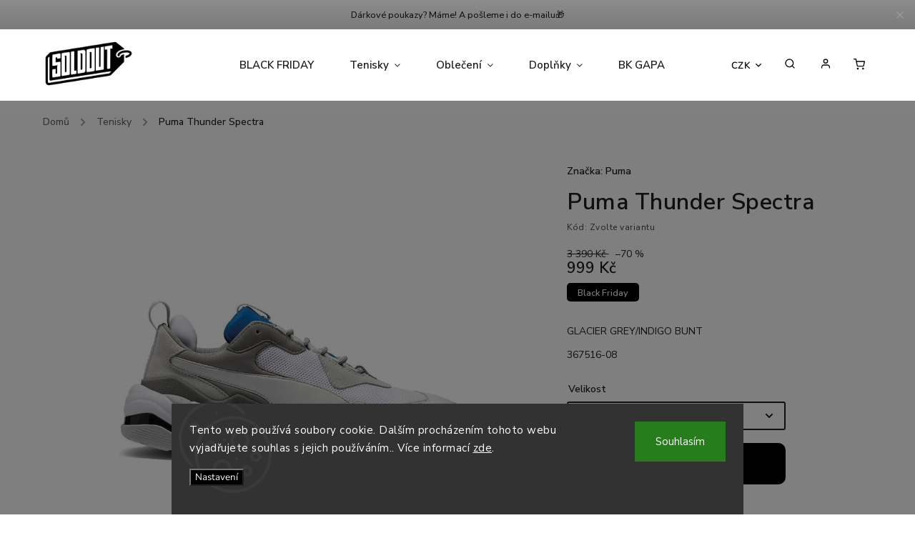

--- FILE ---
content_type: text/html; charset=utf-8
request_url: https://www.soldoutstore.cz/tenisky/puma-thunder-spectra--glacier-grey/
body_size: 27492
content:
<!doctype html><html lang="cs" dir="ltr" class="header-background-light external-fonts-loaded"><head><meta charset="utf-8" /><meta name="viewport" content="width=device-width,initial-scale=1" /><title>Puma Thunder Spectra - Soldout Store</title><link rel="preconnect" href="https://cdn.myshoptet.com" /><link rel="dns-prefetch" href="https://cdn.myshoptet.com" /><link rel="preload" href="https://cdn.myshoptet.com/prj/dist/master/cms/libs/jquery/jquery-1.11.3.min.js" as="script" /><link href="https://cdn.myshoptet.com/prj/dist/master/cms/templates/frontend_templates/shared/css/font-face/nunito.css" rel="stylesheet"><script>
dataLayer = [];
dataLayer.push({'shoptet' : {
    "pageId": 701,
    "pageType": "productDetail",
    "currency": "CZK",
    "currencyInfo": {
        "decimalSeparator": ",",
        "exchangeRate": 1,
        "priceDecimalPlaces": 0,
        "symbol": "K\u010d",
        "symbolLeft": 0,
        "thousandSeparator": " "
    },
    "language": "cs",
    "projectId": 308039,
    "product": {
        "id": 626,
        "guid": "439525c3-b3ba-11e9-a065-0cc47a6c92bc",
        "hasVariants": true,
        "codes": [
            {
                "code": "626\/39"
            },
            {
                "code": "626\/37"
            },
            {
                "code": "626\/38"
            },
            {
                "code": "626\/41"
            },
            {
                "code": "626\/40."
            }
        ],
        "name": "Puma Thunder Spectra",
        "appendix": "",
        "weight": "1",
        "manufacturer": "Puma",
        "manufacturerGuid": "1EF5333143A565D0BBA3DA0BA3DED3EE",
        "currentCategory": "Tenisky",
        "currentCategoryGuid": "7edbccbc-978f-11e9-ac23-ac1f6b0076ec",
        "defaultCategory": "Tenisky",
        "defaultCategoryGuid": "7edbccbc-978f-11e9-ac23-ac1f6b0076ec",
        "currency": "CZK",
        "priceWithVat": 999
    },
    "stocks": [
        {
            "id": "ext",
            "title": "Sklad",
            "isDeliveryPoint": 0,
            "visibleOnEshop": 1
        }
    ],
    "cartInfo": {
        "id": null,
        "freeShipping": false,
        "freeShippingFrom": null,
        "leftToFreeGift": {
            "formattedPrice": "0 K\u010d",
            "priceLeft": 0
        },
        "freeGift": false,
        "leftToFreeShipping": {
            "priceLeft": null,
            "dependOnRegion": null,
            "formattedPrice": null
        },
        "discountCoupon": [],
        "getNoBillingShippingPrice": {
            "withoutVat": 0,
            "vat": 0,
            "withVat": 0
        },
        "cartItems": [],
        "taxMode": "ORDINARY"
    },
    "cart": [],
    "customer": {
        "priceRatio": 1,
        "priceListId": 1,
        "groupId": null,
        "registered": false,
        "mainAccount": false
    }
}});
dataLayer.push({'cookie_consent' : {
    "marketing": "denied",
    "analytics": "denied"
}});
document.addEventListener('DOMContentLoaded', function() {
    shoptet.consent.onAccept(function(agreements) {
        if (agreements.length == 0) {
            return;
        }
        dataLayer.push({
            'cookie_consent' : {
                'marketing' : (agreements.includes(shoptet.config.cookiesConsentOptPersonalisation)
                    ? 'granted' : 'denied'),
                'analytics': (agreements.includes(shoptet.config.cookiesConsentOptAnalytics)
                    ? 'granted' : 'denied')
            },
            'event': 'cookie_consent'
        });
    });
});
</script>

<!-- Google Tag Manager -->
<script>(function(w,d,s,l,i){w[l]=w[l]||[];w[l].push({'gtm.start':
new Date().getTime(),event:'gtm.js'});var f=d.getElementsByTagName(s)[0],
j=d.createElement(s),dl=l!='dataLayer'?'&l='+l:'';j.async=true;j.src=
'https://www.googletagmanager.com/gtm.js?id='+i+dl;f.parentNode.insertBefore(j,f);
})(window,document,'script','dataLayer','GTM-MLPPHBX');</script>
<!-- End Google Tag Manager -->

<meta property="og:type" content="website"><meta property="og:site_name" content="soldoutstore.cz"><meta property="og:url" content="https://www.soldoutstore.cz/tenisky/puma-thunder-spectra--glacier-grey/"><meta property="og:title" content="Puma Thunder Spectra - Soldout Store"><meta name="author" content="Soldout Store"><meta name="web_author" content="Shoptet.cz"><meta name="dcterms.rightsHolder" content="www.soldoutstore.cz"><meta name="robots" content="index,follow"><meta property="og:image" content="https://cdn.myshoptet.com/usr/www.soldoutstore.cz/user/shop/big/626-2_puma-thunder-spectra-glacier-grey-indigo-bunting-367516-08-1800x1800.jpg?601b34bb"><meta property="og:description" content="Puma Thunder Spectra. GLACIER GREY/INDIGO BUNT
367516-08"><meta name="description" content="Puma Thunder Spectra. GLACIER GREY/INDIGO BUNT
367516-08"><meta name="google-site-verification" content="5wbDsj0SfMW8LqWsEzFmQEgtMq7yNWiRzgaQiztJ6_Y"><meta property="product:price:amount" content="999"><meta property="product:price:currency" content="CZK"><style>:root {--color-primary: #000000;--color-primary-h: 0;--color-primary-s: 0%;--color-primary-l: 0%;--color-primary-hover: #009901;--color-primary-hover-h: 120;--color-primary-hover-s: 100%;--color-primary-hover-l: 30%;--color-secondary: #000000;--color-secondary-h: 0;--color-secondary-s: 0%;--color-secondary-l: 0%;--color-secondary-hover: #343434;--color-secondary-hover-h: 0;--color-secondary-hover-s: 0%;--color-secondary-hover-l: 20%;--color-tertiary: #ffc807;--color-tertiary-h: 47;--color-tertiary-s: 100%;--color-tertiary-l: 51%;--color-tertiary-hover: #ffbb00;--color-tertiary-hover-h: 44;--color-tertiary-hover-s: 100%;--color-tertiary-hover-l: 50%;--color-header-background: #ffffff;--template-font: "Nunito";--template-headings-font: "Nunito";--header-background-url: url("[data-uri]");--cookies-notice-background: #1A1937;--cookies-notice-color: #F8FAFB;--cookies-notice-button-hover: #f5f5f5;--cookies-notice-link-hover: #27263f;--templates-update-management-preview-mode-content: "Náhled aktualizací šablony je aktivní pro váš prohlížeč."}</style>
    <script>var shoptet = shoptet || {};</script>
    <script src="https://cdn.myshoptet.com/prj/dist/master/shop/dist/main-3g-header.js.05f199e7fd2450312de2.js"></script>
<!-- User include --><!-- service 734(379) html code header -->
<script src="https://ajax.googleapis.com/ajax/libs/webfont/1.6.26/webfont.js"></script>

<style>
.not-working {background-color: black;color:white;width:100%;height:100%;position:fixed;top:0;left:0;z-index:9999999;text-align:center;padding:50px;}
</style>

<link rel="stylesheet" href="https://cdnjs.cloudflare.com/ajax/libs/twitter-bootstrap/4.4.1/css/bootstrap-grid.min.css" />
<link rel="stylesheet" href="https://code.jquery.com/ui/1.12.0/themes/smoothness/jquery-ui.min.css">
<link rel="stylesheet" href="https://cdn.myshoptet.com/usr/shoptet.tomashlad.eu/user/documents/extras/shoptet-font/font.css"/>
<link rel="stylesheet" href="https://cdn.jsdelivr.net/npm/slick-carousel@1.8.1/slick/slick.css" />

<link rel="stylesheet" href="https://cdn.myshoptet.com/usr/shoptet.tomashlad.eu/user/documents/extras/opal/animate.css">
<link rel="stylesheet" href="https://cdn.myshoptet.com/usr/shoptet.tomashlad.eu/user/documents/extras/opal/screen.min.css?v=1494">

<style>

@media only screen and (max-width: 767px) {
.top-navigation-menu {
    display: none !important;
}
}


body, .search fieldset input, input, .form-control, button, .button {
        font-family: 'Nunito', sans-serif;
    }

select {
    font: 500 14px Nunito;
}


.flags .flag.flag-new, .welcome-wrapper h1:before, input[type="checkbox"]:checked:after, .cart-table .related .cart-related-button .btn, .ordering-process .cart-content.checkout-box-wrapper,  .ordering-process .checkout-box, .top-navigation-bar .nav-part .top-navigation-tools .top-nav-button-account, .ordering-process .cart-empty .col-md-4 .cart-content, .in-klient #content table thead, .in-objednavky #content table thead, .in-klient-hodnoceni #content table thead, .in-klient-diskuze #content table thead, .ui-slider-horizontal .ui-slider-range {
background-color: #000000;
}

.button, .products .product button, .products .product .btn, .btn.btn-primary, button, .btn, .btn-primary, #filters #clear-filters a {
background-color: #000000;
}

.button:hover, .products .product button:hover, .products .product .btn:hover, .btn.btn-primary:hover, button:hover, .btn:hover, btn-primary:hover, .products .product .btn:hover, #filters #clear-filters a:hover {
background-color: #343434;
color: #fff;
}

.hp-ratings.container .ratings-list .votes-wrap .vote-wrap .vote-header .vote-pic .vote-initials, #content-wrapper .vote-initials {
background-color: #000000 !important;
color: #fff !important;
}

 .flags .flag.flag-new:after, .menu-helper ul li a:hover {
    color:  #000000 !important;
}

.product-top .add-to-cart button:hover, .add-to-cart-button.btn:hover, .cart-content .next-step .btn:hover {
    background: #343434;
}

.products-block.products .product button, .products-block.products .product .btn, .cart-content .next-step .btn, .product-top .add-to-cart button, .product-top .add-to-cart .btn {
    background: #000000;
}

.products-block.products .product button:hover, .products-block.products .product .btn:hover, .cart-content .next-step .btn:hover, .product-top .add-to-cart button:hover, .product-top .add-to-cart .btn:hover {
    background:  #343434;
}

a {
color: #222222;
}

.content-wrapper p a, .product-top .price-line .price-final, .subcategories li a:hover, .category-header input[type="radio"] + label:hover,  .ui-slider-horizontal .ui-slider-handle, .product-top .price-line .price-fina, .shp-tabs .shp-tab-link:hover, .type-detail .tab-content .detail-parameters th a, .type-detail .tab-content .detail-parameters td a, .product-top .p-detail-info > div a, .sidebar .filters-wrapper .toggle-filters {
color: #000000;
}

.sidebar .box.client-center-box ul .logout a {
color: #000000 !important;
}

a:hover, #header .navigation-buttons .btn .cart-price, .products .product .ratings-wrapper .stars .star, .product-top .p-detail-info .stars-wrapper .stars .star, .products .product .prices .price-final strong, ol.top-products li a strong, .categories .topic.active > a, .categories ul.expanded li.active a, .product-top .p-detail-info > div:last-child a, ol.cart-header li.active strong span, ul.manufacturers h2, #navigation ul.menu-level-1 > li > a:hover  {
color: #000000;
}

#header .navigation-buttons .btn.cart-count i, #ratingWrapper .link-like {
cursor: pointer,;
background: #000000;
color: #fff;
}

#header .navigation-buttons .btn:before, .category-header input[type="radio"]:checked + label, .shp-tabs-holder ul.shp-tabs li.active a {
cursor: pointer,;
color: #000000;
}

.shp-tabs-holder ul.shp-tabs li.active a {
border-color: #000000;
}

input[type="checkbox"]:checked:before, input[type="checkbox"]:checked + label::before, input[type="radio"]:checked + label::before, .sidebar .box.client-center-box ul .logout a, .sidebar .filters-wrapper .toggle-filters {
  border-color: #000000;
}

#carousel .carousel-slide-caption h2:before,
.h4::after, .content h4::after, .category-title::after, .p-detail-inner h1::after, h1:after, article h1::after, h4.homepage-group-title::after, .h4.homepage-group-title::after, footer h4:before, .products-related-header:after, ol.cart-header li.active strong span::before, ol.cart-header li.completed a span::before, input[type="checkbox"]:checked + label::after, input[type="radio"]:checked + label::after, .latest-contribution-wrapper h2:before, .price-range > div {
    background: #000000;
}

.sidebar .box-poll .poll-result > div {
  border-color: #000000;
  background-color: #000000;
}

@media only screen and (max-width: 768px) {
.top-navigation-bar .nav-part .responsive-tools a[data-target="navigation"] {
    background: #000000;
}
}
@media only screen and (max-width: 767px) {
.search-window-visible .search {overflow:visible !important;}
}

.required-asterisk:after {content: "*";padding-left: 0.5ch;color: #d63500;}
.copyright .podpis {display:block !important;}
.product-top .social-buttons-wrapper .social-buttons {z-index:1;}
#filters .slider-wrapper {width:100%;}
.footer-socials .contact-box>strong {display: none;}
.footer-banners .footer-banner img {width: 100%;max-width: 100%;height: auto;max-height: none;}
  .filters-unveil-button-wrapper a.unveil-button {line-height:55px;}
.newsletter .sr-only {clip: auto;height: auto;margin: 0;overflow: auto;position: relative;width: auto;}
.extended-banner-texts:empty {display:none;}
.extended-banner-texts < span:empty {display:none;}
.footer-links-icons {display:none;}
.advanced-filters-wrapper>div {padding-top:3px;}
.extended-banner-texts:empty {display: none !important;}
#carousel a {color: white;}
footer #formLogin .btn, footer #formLogin button, footer .search .btn, footer .search button {
    text-align: center;
    padding: 0 10px;
}
.sidebar-inner .subscribe-form button {padding:0;}
.in-index .products-block.products .slick-track {display:flex;}
.wrong-template {
    text-align: center;
    padding: 30px;
    background: #000;
    color: #fff;
    font-size: 20px;
    position: fixed;
    width: 100%;
    height: 100%;
    z-index: 99999999;
    top: 0;
    left: 0;
    padding-top: 20vh;
}
.wrong-template span {
    display: block;
    font-size: 15px;
    margin-top: 25px;
    opacity: 0.7;
}
.wrong-template span a {color: #fff; text-decoration: underline;}
@media only screen and (max-width: 1200px) {
    .type-detail .shp-tabs-wrapper .row {
        width:100%
    }
}
.advanced-parameter-inner img, .products-inline img {height:auto;}
img {height: auto;}
</style>
<style>
#carousel .carousel-inner:not(.tokyo-tools) {min-height:0 !important;}
#checkoutContent .form-group .form-control.hide {display: none;}
</style>
<!-- api 427(81) html code header -->
<link rel="stylesheet" href="https://cdn.myshoptet.com/usr/api2.dklab.cz/user/documents/_doplnky/instagram/308039/14/308039_14.css" type="text/css" /><style>
        :root {
            --dklab-instagram-header-color: #000000;  
            --dklab-instagram-header-background: #DDDDDD;  
            --dklab-instagram-font-weight: 700;
            --dklab-instagram-font-size: 120%;
            --dklab-instagram-logoUrl: url(https://cdn.myshoptet.com/usr/api2.dklab.cz/user/documents/_doplnky/instagram/img/logo-cerna.png); 
            --dklab-instagram-logo-size-width: 25px;
            --dklab-instagram-logo-size-height: 25px;                        
            --dklab-instagram-hover-content: "\e901";                        
            --dklab-instagram-padding: 0px;                        
            --dklab-instagram-border-color: #888888;
            
        }
        </style>
<!-- api 473(125) html code header -->

                <style>
                    #order-billing-methods .radio-wrapper[data-guid="582200eb-9b1f-11ed-8eb3-0cc47a6c92bc"]:not(.cggooglepay), #order-billing-methods .radio-wrapper[data-guid="9c8fdb8a-66d4-11eb-a065-0cc47a6c92bc"]:not(.cgapplepay) {
                        display: none;
                    }
                </style>
                <script type="text/javascript">
                    document.addEventListener('DOMContentLoaded', function() {
                        if (getShoptetDataLayer('pageType') === 'billingAndShipping') {
                            
                try {
                    if (window.ApplePaySession && window.ApplePaySession.canMakePayments()) {
                        document.querySelector('#order-billing-methods .radio-wrapper[data-guid="9c8fdb8a-66d4-11eb-a065-0cc47a6c92bc"]').classList.add('cgapplepay');
                    }
                } catch (err) {} 
            
                            
                const cgBaseCardPaymentMethod = {
                        type: 'CARD',
                        parameters: {
                            allowedAuthMethods: ["PAN_ONLY", "CRYPTOGRAM_3DS"],
                            allowedCardNetworks: [/*"AMEX", "DISCOVER", "INTERAC", "JCB",*/ "MASTERCARD", "VISA"]
                        }
                };
                
                function cgLoadScript(src, callback)
                {
                    var s,
                        r,
                        t;
                    r = false;
                    s = document.createElement('script');
                    s.type = 'text/javascript';
                    s.src = src;
                    s.onload = s.onreadystatechange = function() {
                        if ( !r && (!this.readyState || this.readyState == 'complete') )
                        {
                            r = true;
                            callback();
                        }
                    };
                    t = document.getElementsByTagName('script')[0];
                    t.parentNode.insertBefore(s, t);
                } 
                
                function cgGetGoogleIsReadyToPayRequest() {
                    return Object.assign(
                        {},
                        {
                            apiVersion: 2,
                            apiVersionMinor: 0
                        },
                        {
                            allowedPaymentMethods: [cgBaseCardPaymentMethod]
                        }
                    );
                }

                function onCgGooglePayLoaded() {
                    let paymentsClient = new google.payments.api.PaymentsClient({environment: 'PRODUCTION'});
                    paymentsClient.isReadyToPay(cgGetGoogleIsReadyToPayRequest()).then(function(response) {
                        if (response.result) {
                            document.querySelector('#order-billing-methods .radio-wrapper[data-guid="582200eb-9b1f-11ed-8eb3-0cc47a6c92bc"]').classList.add('cggooglepay');	 	 	 	 	 
                        }
                    })
                    .catch(function(err) {});
                }
                
                cgLoadScript('https://pay.google.com/gp/p/js/pay.js', onCgGooglePayLoaded);
            
                        }
                    });
                </script> 
                
<!-- service 427(81) html code header -->
<link rel="stylesheet" href="https://cdn.myshoptet.com/usr/api2.dklab.cz/user/documents/_doplnky/instagram/font/instagramplus.css" type="text/css" />

<!-- service 518(170) html code header -->
<link rel="stylesheet" type="text/css" href="https://cdn.myshoptet.com/usr/302565.myshoptet.com/user/documents/assets/sizes/fv-studio-app-sizes.css?24.4.5" />
<style>
body.shoptetak-opal #myBtnTabulka_velikosti {position: relative;margin-bottom: 50px;}
</style>
<!-- service 640(287) html code header -->
<link rel="stylesheet" media="screen" href="https://cdn.myshoptet.com/usr/fvstudio.myshoptet.com/user/documents/datum-doruceni/css/global.css?v=1.09" />
<link rel="stylesheet" media="screen" href="https://cdn.myshoptet.com/usr/fvstudio.myshoptet.com/user/documents/datum-doruceni/css/Classic.css?v=1.95" />


<!-- project html code header -->
<link rel="stylesheet" href="/user/documents/upload/DMupravy/soldoutstore.cz.min.css?240">

<link rel="stylesheet" href="https://cdn.jsdelivr.net/npm/swiper@10/swiper-bundle.min.css"/>

<meta name="facebook-domain-verification" content="j8exz5itl33qsi47cgn6sbbryy7c7n" />

<link rel="preconnect" href="https://fonts.googleapis.com">
<link rel="preconnect" href="https://fonts.gstatic.com" crossorigin>
<link href="https://fonts.googleapis.com/css2?family=Nunito+Sans:ital,wght@0,200;0,300;0,400;0,500;0,600;0,700;0,800;0,900;0,1000;1,200;1,300;1,400;1,500;1,600;1,700;1,800;1,900;1,1000&display=swap" rel="stylesheet">

<link rel="stylesheet" href="https://cdn.jsdelivr.net/npm/bootstrap-icons@1.9.1/font/bootstrap-icons.css">

<style>
li.menu-item-896>a {
    color: #fcff2f !important;
    background-color: black !important;
}
span.flag.flag-custom3 {
    color: #fcff2f;
}
span.flag.flag-custom1 {
    color: black;
}
</style>

<script>
    var productsVariantsCount = 3;
</script>

<script>
    var productsOldPriceMove = true;
</script>

<script>
    var allNavCategories = true;
</script>

<style>
.type-detail .product-top .add-to-cart .quantity {
    display: none;
}
</style>

<style>
@media only screen and (max-width: 767px) {
#carousel .item img {min-height:0;}
.carousel-inner, #carousel .item {min-height: 0 !important;}
}
</style>

<link rel="stylesheet" href="https://cdn.myshoptet.com/usr/shoptet.tomashlad.eu/user/documents/extras/doplnky/soldoutstore/screen.css?v="/>

<script>
    var hpArticlesUrl = "blog";
</script>
<!-- /User include --><link rel="shortcut icon" href="/favicon.ico" type="image/x-icon" /><link rel="canonical" href="https://www.soldoutstore.cz/tenisky/puma-thunder-spectra--glacier-grey/" />    <script>
        var _hwq = _hwq || [];
        _hwq.push(['setKey', '565A0C282D6E555CD67157B88617E9CD']);
        _hwq.push(['setTopPos', '300']);
        _hwq.push(['showWidget', '22']);
        (function() {
            var ho = document.createElement('script');
            ho.src = 'https://cz.im9.cz/direct/i/gjs.php?n=wdgt&sak=565A0C282D6E555CD67157B88617E9CD';
            var s = document.getElementsByTagName('script')[0]; s.parentNode.insertBefore(ho, s);
        })();
    </script>
    <!-- Global site tag (gtag.js) - Google Analytics -->
    <script async src="https://www.googletagmanager.com/gtag/js?id=G-R7VYWFDMSX"></script>
    <script>
        
        window.dataLayer = window.dataLayer || [];
        function gtag(){dataLayer.push(arguments);}
        

                    console.debug('default consent data');

            gtag('consent', 'default', {"ad_storage":"denied","analytics_storage":"denied","ad_user_data":"denied","ad_personalization":"denied","wait_for_update":500});
            dataLayer.push({
                'event': 'default_consent'
            });
        
        gtag('js', new Date());

                gtag('config', 'UA-144705104-1', { 'groups': "UA" });
        
                gtag('config', 'G-R7VYWFDMSX', {"groups":"GA4","send_page_view":false,"content_group":"productDetail","currency":"CZK","page_language":"cs"});
        
                gtag('config', 'AW-471990391');
        
        
        
        
        
                    gtag('event', 'page_view', {"send_to":"GA4","page_language":"cs","content_group":"productDetail","currency":"CZK"});
        
                gtag('set', 'currency', 'CZK');

        gtag('event', 'view_item', {
            "send_to": "UA",
            "items": [
                {
                    "id": "626\/37",
                    "name": "Puma Thunder Spectra",
                    "category": "Tenisky",
                                        "brand": "Puma",
                                                            "variant": "Velikost: 37",
                                        "price": 999
                }
            ]
        });
        
        
        
        
        
                    gtag('event', 'view_item', {"send_to":"GA4","page_language":"cs","content_group":"productDetail","value":999,"currency":"CZK","items":[{"item_id":"626\/37","item_name":"Puma Thunder Spectra","item_brand":"Puma","item_category":"Tenisky","item_variant":"626\/37~Velikost: 37","price":999,"quantity":1,"index":0}]});
        
        
        
        
        
        
        
        document.addEventListener('DOMContentLoaded', function() {
            if (typeof shoptet.tracking !== 'undefined') {
                for (var id in shoptet.tracking.bannersList) {
                    gtag('event', 'view_promotion', {
                        "send_to": "UA",
                        "promotions": [
                            {
                                "id": shoptet.tracking.bannersList[id].id,
                                "name": shoptet.tracking.bannersList[id].name,
                                "position": shoptet.tracking.bannersList[id].position
                            }
                        ]
                    });
                }
            }

            shoptet.consent.onAccept(function(agreements) {
                if (agreements.length !== 0) {
                    console.debug('gtag consent accept');
                    var gtagConsentPayload =  {
                        'ad_storage': agreements.includes(shoptet.config.cookiesConsentOptPersonalisation)
                            ? 'granted' : 'denied',
                        'analytics_storage': agreements.includes(shoptet.config.cookiesConsentOptAnalytics)
                            ? 'granted' : 'denied',
                                                                                                'ad_user_data': agreements.includes(shoptet.config.cookiesConsentOptPersonalisation)
                            ? 'granted' : 'denied',
                        'ad_personalization': agreements.includes(shoptet.config.cookiesConsentOptPersonalisation)
                            ? 'granted' : 'denied',
                        };
                    console.debug('update consent data', gtagConsentPayload);
                    gtag('consent', 'update', gtagConsentPayload);
                    dataLayer.push(
                        { 'event': 'update_consent' }
                    );
                }
            });
        });
    </script>
<script>
    (function(t, r, a, c, k, i, n, g) { t['ROIDataObject'] = k;
    t[k]=t[k]||function(){ (t[k].q=t[k].q||[]).push(arguments) },t[k].c=i;n=r.createElement(a),
    g=r.getElementsByTagName(a)[0];n.async=1;n.src=c;g.parentNode.insertBefore(n,g)
    })(window, document, 'script', '//www.heureka.cz/ocm/sdk.js?source=shoptet&version=2&page=product_detail', 'heureka', 'cz');

    heureka('set_user_consent', 0);
</script>
</head><body class="desktop id-701 in-tenisky template-11 type-product type-detail one-column-body columns-mobile-2 columns-3 blank-mode blank-mode-css ums_forms_redesign--off ums_a11y_category_page--on ums_discussion_rating_forms--off ums_flags_display_unification--on ums_a11y_login--on mobile-header-version-0">
        <div id="fb-root"></div>
        <script>
            window.fbAsyncInit = function() {
                FB.init({
//                    appId            : 'your-app-id',
                    autoLogAppEvents : true,
                    xfbml            : true,
                    version          : 'v19.0'
                });
            };
        </script>
        <script async defer crossorigin="anonymous" src="https://connect.facebook.net/cs_CZ/sdk.js"></script>
<!-- Google Tag Manager (noscript) -->
<noscript><iframe src="https://www.googletagmanager.com/ns.html?id=GTM-MLPPHBX"
height="0" width="0" style="display:none;visibility:hidden"></iframe></noscript>
<!-- End Google Tag Manager (noscript) -->

    <div class="siteCookies siteCookies--bottom siteCookies--dark js-siteCookies" role="dialog" data-testid="cookiesPopup" data-nosnippet>
        <div class="siteCookies__form">
            <div class="siteCookies__content">
                <div class="siteCookies__text">
                    Tento web používá soubory cookie. Dalším procházením tohoto webu vyjadřujete souhlas s jejich používáním.. Více informací <a href="http://www.soldoutstore.cz/podminky-ochrany-osobnich-udaju/" target="\">zde</a>.
                </div>
                <p class="siteCookies__links">
                    <button class="siteCookies__link js-cookies-settings" aria-label="Nastavení cookies" data-testid="cookiesSettings">Nastavení</button>
                </p>
            </div>
            <div class="siteCookies__buttonWrap">
                                <button class="siteCookies__button js-cookiesConsentSubmit" value="all" aria-label="Přijmout cookies" data-testid="buttonCookiesAccept">Souhlasím</button>
            </div>
        </div>
        <script>
            document.addEventListener("DOMContentLoaded", () => {
                const siteCookies = document.querySelector('.js-siteCookies');
                document.addEventListener("scroll", shoptet.common.throttle(() => {
                    const st = document.documentElement.scrollTop;
                    if (st > 1) {
                        siteCookies.classList.add('siteCookies--scrolled');
                    } else {
                        siteCookies.classList.remove('siteCookies--scrolled');
                    }
                }, 100));
            });
        </script>
    </div>
<a href="#content" class="skip-link sr-only">Přejít na obsah</a><div class="overall-wrapper"><div class="site-msg information"><div class="container"><div class="text">Dárkové poukazy? Máme! A pošleme i do e-mailu🎁</div><div class="close js-close-information-msg"></div></div></div><div class="user-action"><div class="container">
    <div class="user-action-in">
                    <div id="login" class="user-action-login popup-widget login-widget" role="dialog" aria-labelledby="loginHeading">
        <div class="popup-widget-inner">
                            <h2 id="loginHeading">Přihlášení k vašemu účtu</h2><div id="customerLogin"><form action="/action/Customer/Login/" method="post" id="formLoginIncluded" class="csrf-enabled formLogin" data-testid="formLogin"><input type="hidden" name="referer" value="" /><div class="form-group"><div class="input-wrapper email js-validated-element-wrapper no-label"><input type="email" name="email" class="form-control" autofocus placeholder="E-mailová adresa (např. jan@novak.cz)" data-testid="inputEmail" autocomplete="email" required /></div></div><div class="form-group"><div class="input-wrapper password js-validated-element-wrapper no-label"><input type="password" name="password" class="form-control" placeholder="Heslo" data-testid="inputPassword" autocomplete="current-password" required /><span class="no-display">Nemůžete vyplnit toto pole</span><input type="text" name="surname" value="" class="no-display" /></div></div><div class="form-group"><div class="login-wrapper"><button type="submit" class="btn btn-secondary btn-text btn-login" data-testid="buttonSubmit">Přihlásit se</button><div class="password-helper"><a href="/registrace/" data-testid="signup" rel="nofollow">Nová registrace</a><a href="/klient/zapomenute-heslo/" rel="nofollow">Zapomenuté heslo</a></div></div></div></form>
</div>                    </div>
    </div>

                            <div id="cart-widget" class="user-action-cart popup-widget cart-widget loader-wrapper" data-testid="popupCartWidget" role="dialog" aria-hidden="true">
    <div class="popup-widget-inner cart-widget-inner place-cart-here">
        <div class="loader-overlay">
            <div class="loader"></div>
        </div>
    </div>

    <div class="cart-widget-button">
        <a href="/kosik/" class="btn btn-conversion" id="continue-order-button" rel="nofollow" data-testid="buttonNextStep">Pokračovat do košíku</a>
    </div>
</div>
            </div>
</div>
</div><div class="top-navigation-bar" data-testid="topNavigationBar">

    <div class="container">

        <div class="top-navigation-contacts">
            <strong>Zákaznická podpora:</strong><a href="mailto:info@soldoutstore.cz" class="project-email" data-testid="contactboxEmail"><span>info@soldoutstore.cz</span></a>        </div>

                            <div class="top-navigation-menu">
                <div class="top-navigation-menu-trigger"></div>
                <ul class="top-navigation-bar-menu">
                                            <li class="top-navigation-menu-item-29">
                            <a href="/kontakty/">–⁠ Kontaktujte nás</a>
                        </li>
                                            <li class="top-navigation-menu-item-27">
                            <a href="/platba-doruceni/">–⁠ Platba a doručení</a>
                        </li>
                                            <li class="top-navigation-menu-item-932">
                            <a href="/tabulka-velikosti/">–⁠ Tabulka velikostí</a>
                        </li>
                                            <li class="top-navigation-menu-item-1021">
                            <a href="/vraceni-reklamace/">– Vrácení a reklamace</a>
                        </li>
                                            <li class="top-navigation-menu-item-39">
                            <a href="/obchodni-podminky/">–⁠ Obchodní podmínky</a>
                        </li>
                                            <li class="top-navigation-menu-item-938">
                            <a href="/prodejna/">–⁠ Prodejna v Hradci Králové</a>
                        </li>
                                            <li class="top-navigation-menu-item-691">
                            <a href="/podminky-ochrany-osobnich-udaju/">–⁠ Podmínky ochrany osobních údajů</a>
                        </li>
                                    </ul>
                <ul class="top-navigation-bar-menu-helper"></ul>
            </div>
        
        <div class="top-navigation-tools">
            <div class="responsive-tools">
                <a href="#" class="toggle-window" data-target="search" aria-label="Hledat" data-testid="linkSearchIcon"></a>
                                                            <a href="#" class="toggle-window" data-target="login"></a>
                                                    <a href="#" class="toggle-window" data-target="navigation" aria-label="Menu" data-testid="hamburgerMenu"></a>
            </div>
                <div class="dropdown">
        <span>Ceny v:</span>
        <button id="topNavigationDropdown" type="button" data-toggle="dropdown" aria-haspopup="true" aria-expanded="false">
            CZK
            <span class="caret"></span>
        </button>
        <ul class="dropdown-menu" aria-labelledby="topNavigationDropdown"><li><a href="/action/Currency/changeCurrency/?currencyCode=CZK" rel="nofollow">CZK</a></li><li><a href="/action/Currency/changeCurrency/?currencyCode=EUR" rel="nofollow">EUR</a></li></ul>
    </div>
            <button class="top-nav-button top-nav-button-login toggle-window" type="button" data-target="login" aria-haspopup="dialog" aria-controls="login" aria-expanded="false" data-testid="signin"><span>Přihlášení</span></button>        </div>

    </div>

</div>
<header id="header"><div class="container navigation-wrapper">
    <div class="header-top">
        <div class="site-name-wrapper">
            <div class="site-name"><a href="/" data-testid="linkWebsiteLogo"><img src="https://cdn.myshoptet.com/usr/www.soldoutstore.cz/user/logos/logo_black.png" alt="Soldout Store" fetchpriority="low" /></a></div>        </div>
        <div class="search" itemscope itemtype="https://schema.org/WebSite">
            <meta itemprop="headline" content="Tenisky"/><meta itemprop="url" content="https://www.soldoutstore.cz"/><meta itemprop="text" content="Puma Thunder Spectra. GLACIER GREY/INDIGO BUNT 367516-08"/>            <form action="/action/ProductSearch/prepareString/" method="post"
    id="formSearchForm" class="search-form compact-form js-search-main"
    itemprop="potentialAction" itemscope itemtype="https://schema.org/SearchAction" data-testid="searchForm">
    <fieldset>
        <meta itemprop="target"
            content="https://www.soldoutstore.cz/vyhledavani/?string={string}"/>
        <input type="hidden" name="language" value="cs"/>
        
            
<input
    type="search"
    name="string"
        class="query-input form-control search-input js-search-input"
    placeholder="Napište, co hledáte"
    autocomplete="off"
    required
    itemprop="query-input"
    aria-label="Vyhledávání"
    data-testid="searchInput"
>
            <button type="submit" class="btn btn-default" data-testid="searchBtn">Hledat</button>
        
    </fieldset>
</form>
        </div>
        <div class="navigation-buttons">
                
    <a href="/kosik/" class="btn btn-icon toggle-window cart-count" data-target="cart" data-hover="true" data-redirect="true" data-testid="headerCart" rel="nofollow" aria-haspopup="dialog" aria-expanded="false" aria-controls="cart-widget">
        
                <span class="sr-only">Nákupní košík</span>
        
            <span class="cart-price visible-lg-inline-block" data-testid="headerCartPrice">
                                    Prázdný košík                            </span>
        
    
            </a>
        </div>
    </div>
    <nav id="navigation" aria-label="Hlavní menu" data-collapsible="true"><div class="navigation-in menu"><ul class="menu-level-1" role="menubar" data-testid="headerMenuItems"><li class="menu-item-1449" role="none"><a href="/black-friday-2025/" data-testid="headerMenuItem" role="menuitem" aria-expanded="false"><b>BLACK FRIDAY</b></a></li>
<li class="menu-item-701 ext" role="none"><a href="/tenisky/" class="active" data-testid="headerMenuItem" role="menuitem" aria-haspopup="true" aria-expanded="false"><b>Tenisky</b><span class="submenu-arrow"></span></a><ul class="menu-level-2" aria-label="Tenisky" tabindex="-1" role="menu"><li class="menu-item-965 has-third-level" role="none"><div class="menu-no-image"><a href="/tenisky-jordan/" data-testid="headerMenuItem" role="menuitem"><span>Jordan</span></a>
                                                    <ul class="menu-level-3" role="menu">
                                                                    <li class="menu-item-1067" role="none">
                                        <a href="/air-jordan-1-low/" data-testid="headerMenuItem" role="menuitem">
                                            Air Jordan 1 Low</a>,                                    </li>
                                                                    <li class="menu-item-1070" role="none">
                                        <a href="/air-jordan-1-mid/" data-testid="headerMenuItem" role="menuitem">
                                            Air Jordan 1 Mid</a>,                                    </li>
                                                                    <li class="menu-item-1073" role="none">
                                        <a href="/air-jordan-1-high/" data-testid="headerMenuItem" role="menuitem">
                                            Air Jordan 1 High</a>,                                    </li>
                                                                    <li class="menu-item-1103" role="none">
                                        <a href="/air-jordan-4/" data-testid="headerMenuItem" role="menuitem">
                                            Air Jordan 4</a>,                                    </li>
                                                                    <li class="menu-item-1106" role="none">
                                        <a href="/jordan-ostatni/" data-testid="headerMenuItem" role="menuitem">
                                            Ostatní</a>                                    </li>
                                                            </ul>
                        </div></li><li class="menu-item-1064 has-third-level" role="none"><div class="menu-no-image"><a href="/tenisky-nike/" data-testid="headerMenuItem" role="menuitem"><span>Nike</span></a>
                                                    <ul class="menu-level-3" role="menu">
                                                                    <li class="menu-item-1052" role="none">
                                        <a href="/nike-dunk/" data-testid="headerMenuItem" role="menuitem">
                                            Nike Dunk</a>,                                    </li>
                                                                    <li class="menu-item-1058" role="none">
                                        <a href="/nike-air-force-1/" data-testid="headerMenuItem" role="menuitem">
                                            Nike Air Force 1</a>,                                    </li>
                                                                    <li class="menu-item-1076" role="none">
                                        <a href="/nike-air-max/" data-testid="headerMenuItem" role="menuitem">
                                            Nike Air Max</a>,                                    </li>
                                                                    <li class="menu-item-1109" role="none">
                                        <a href="/kolaborace/" data-testid="headerMenuItem" role="menuitem">
                                            Kolaborace</a>,                                    </li>
                                                                    <li class="menu-item-1112" role="none">
                                        <a href="/nike-ostatni/" data-testid="headerMenuItem" role="menuitem">
                                            Ostatní</a>                                    </li>
                                                            </ul>
                        </div></li><li class="menu-item-914 has-third-level" role="none"><div class="menu-no-image"><a href="/tenisky-yeezy/" data-testid="headerMenuItem" role="menuitem"><span>Yeezy</span></a>
                                                    <ul class="menu-level-3" role="menu">
                                                                    <li class="menu-item-1082" role="none">
                                        <a href="/yeezy-350/" data-testid="headerMenuItem" role="menuitem">
                                            Yeezy 350</a>,                                    </li>
                                                                    <li class="menu-item-1085" role="none">
                                        <a href="/yeezy-500/" data-testid="headerMenuItem" role="menuitem">
                                            Yeezy 500</a>,                                    </li>
                                                                    <li class="menu-item-1088" role="none">
                                        <a href="/yeezy-700/" data-testid="headerMenuItem" role="menuitem">
                                            Yeezy 700</a>,                                    </li>
                                                                    <li class="menu-item-1097" role="none">
                                        <a href="/yeezy-slide/" data-testid="headerMenuItem" role="menuitem">
                                            Yeezy Slide</a>,                                    </li>
                                                                    <li class="menu-item-1094" role="none">
                                        <a href="/yeezy-ostatni/" data-testid="headerMenuItem" role="menuitem">
                                            Ostatní</a>                                    </li>
                                                            </ul>
                        </div></li><li class="menu-item-1034 has-third-level" role="none"><div class="menu-no-image"><a href="/tenisky-bape/" data-testid="headerMenuItem" role="menuitem"><span>BAPE</span></a>
                                                    <ul class="menu-level-3" role="menu">
                                                                    <li class="menu-item-1115" role="none">
                                        <a href="/bape-sta/" data-testid="headerMenuItem" role="menuitem">
                                            Bape Sta</a>,                                    </li>
                                                                    <li class="menu-item-1118" role="none">
                                        <a href="/road-sta/" data-testid="headerMenuItem" role="menuitem">
                                            Road Sta</a>,                                    </li>
                                                                    <li class="menu-item-1209" role="none">
                                        <a href="/skull-sta/" data-testid="headerMenuItem" role="menuitem">
                                            Skull Sta</a>,                                    </li>
                                                                    <li class="menu-item-1206" role="none">
                                        <a href="/sk8-sta/" data-testid="headerMenuItem" role="menuitem">
                                            Sk8 Sta</a>,                                    </li>
                                                                    <li class="menu-item-1257" role="none">
                                        <a href="/bape-ostatni/" data-testid="headerMenuItem" role="menuitem">
                                            Ostatní</a>                                    </li>
                                                            </ul>
                        </div></li><li class="menu-item-1127 has-third-level" role="none"><div class="menu-no-image"><a href="/dalsi-znacky/" data-testid="headerMenuItem" role="menuitem"><span>Další značky</span></a>
                                                    <ul class="menu-level-3" role="menu">
                                                                    <li class="menu-item-1130" role="none">
                                        <a href="/adidas/" data-testid="headerMenuItem" role="menuitem">
                                            adidas</a>,                                    </li>
                                                                    <li class="menu-item-1133" role="none">
                                        <a href="/puma/" data-testid="headerMenuItem" role="menuitem">
                                            Puma</a>,                                    </li>
                                                                    <li class="menu-item-1136" role="none">
                                        <a href="/reebok/" data-testid="headerMenuItem" role="menuitem">
                                            Reebok</a>,                                    </li>
                                                                    <li class="menu-item-1139" role="none">
                                        <a href="/converse/" data-testid="headerMenuItem" role="menuitem">
                                            Converse</a>,                                    </li>
                                                                    <li class="menu-item-1142" role="none">
                                        <a href="/tenisky-ostatni/" data-testid="headerMenuItem" role="menuitem">
                                            Ostatní</a>                                    </li>
                                                            </ul>
                        </div></li><li class="menu-item-1440" role="none"><div class="menu-no-image"><a href="/pantofle/" data-testid="headerMenuItem" role="menuitem"><span>Pantofle</span></a>
                        </div></li></ul></li>
<li class="menu-item-673 ext" role="none"><a href="/obleceni/" data-testid="headerMenuItem" role="menuitem" aria-haspopup="true" aria-expanded="false"><b>Oblečení</b><span class="submenu-arrow"></span></a><ul class="menu-level-2" aria-label="Oblečení" tabindex="-1" role="menu"><li class="menu-item-815 has-third-level" role="none"><div class="menu-no-image"><a href="/tricka/" data-testid="headerMenuItem" role="menuitem"><span>Trička</span></a>
                                                    <ul class="menu-level-3" role="menu">
                                                                    <li class="menu-item-1147" role="none">
                                        <a href="/bape-tricka/" data-testid="headerMenuItem" role="menuitem">
                                            BAPE trička</a>,                                    </li>
                                                                    <li class="menu-item-1320" role="none">
                                        <a href="/corteiz-tricka/" data-testid="headerMenuItem" role="menuitem">
                                            Corteiz trička</a>,                                    </li>
                                                                    <li class="menu-item-1150" role="none">
                                        <a href="/supreme-tricka/" data-testid="headerMenuItem" role="menuitem">
                                            Supreme trička</a>,                                    </li>
                                                                    <li class="menu-item-1443" role="none">
                                        <a href="/essentials-tricka/" data-testid="headerMenuItem" role="menuitem">
                                            Essentials trička</a>,                                    </li>
                                                                    <li class="menu-item-1153" role="none">
                                        <a href="/travis-scott-tricka/" data-testid="headerMenuItem" role="menuitem">
                                            Travis Scott trička</a>,                                    </li>
                                                                    <li class="menu-item-1197" role="none">
                                        <a href="/under-native-tricka/" data-testid="headerMenuItem" role="menuitem">
                                            Under Native trička</a>,                                    </li>
                                                                    <li class="menu-item-1170" role="none">
                                        <a href="/ostatni-tricka/" data-testid="headerMenuItem" role="menuitem">
                                            Ostatní trička</a>,                                    </li>
                                                                    <li class="menu-item-1455" role="none">
                                        <a href="/kosile/" data-testid="headerMenuItem" role="menuitem">
                                            Košile</a>                                    </li>
                                                            </ul>
                        </div></li><li class="menu-item-818 has-third-level" role="none"><div class="menu-no-image"><a href="/mikiny/" data-testid="headerMenuItem" role="menuitem"><span>Mikiny</span></a>
                                                    <ul class="menu-level-3" role="menu">
                                                                    <li class="menu-item-1161" role="none">
                                        <a href="/bape-mikiny/" data-testid="headerMenuItem" role="menuitem">
                                            BAPE mikiny</a>,                                    </li>
                                                                    <li class="menu-item-1323" role="none">
                                        <a href="/corteiz-mikiny/" data-testid="headerMenuItem" role="menuitem">
                                            Corteiz mikiny</a>,                                    </li>
                                                                    <li class="menu-item-1164" role="none">
                                        <a href="/supreme-mikiny/" data-testid="headerMenuItem" role="menuitem">
                                            Supreme mikiny</a>,                                    </li>
                                                                    <li class="menu-item-1269" role="none">
                                        <a href="/sp5der-mikiny/" data-testid="headerMenuItem" role="menuitem">
                                            Sp5der mikiny</a>,                                    </li>
                                                                    <li class="menu-item-1275" role="none">
                                        <a href="/essentials-mikiny/" data-testid="headerMenuItem" role="menuitem">
                                            Essentials mikiny</a>,                                    </li>
                                                                    <li class="menu-item-1272" role="none">
                                        <a href="/denim-tears-mikiny/" data-testid="headerMenuItem" role="menuitem">
                                            Denim Tears mikiny</a>,                                    </li>
                                                                    <li class="menu-item-1256" role="none">
                                        <a href="/kanto-starter-mikiny/" data-testid="headerMenuItem" role="menuitem">
                                            Kanto Starter mikiny</a>,                                    </li>
                                                                    <li class="menu-item-1200" role="none">
                                        <a href="/under-native-mikina/" data-testid="headerMenuItem" role="menuitem">
                                            Under Native mikiny</a>,                                    </li>
                                                                    <li class="menu-item-1167" role="none">
                                        <a href="/ostatni-mikiny/" data-testid="headerMenuItem" role="menuitem">
                                            Ostatní mikiny</a>                                    </li>
                                                            </ul>
                        </div></li><li class="menu-item-824 has-third-level" role="none"><div class="menu-no-image"><a href="/bundy/" data-testid="headerMenuItem" role="menuitem"><span>Bundy</span></a>
                                                    <ul class="menu-level-3" role="menu">
                                                                    <li class="menu-item-1173" role="none">
                                        <a href="/bape-bundy/" data-testid="headerMenuItem" role="menuitem">
                                            BAPE bundy</a>,                                    </li>
                                                                    <li class="menu-item-1176" role="none">
                                        <a href="/supreme-bundy/" data-testid="headerMenuItem" role="menuitem">
                                            Supreme bundy</a>,                                    </li>
                                                                    <li class="menu-item-1215" role="none">
                                        <a href="/under-native-bundy/" data-testid="headerMenuItem" role="menuitem">
                                            Under Native bundy</a>,                                    </li>
                                                                    <li class="menu-item-1266" role="none">
                                        <a href="/the-north-face-bundy/" data-testid="headerMenuItem" role="menuitem">
                                            The North Face bundy</a>,                                    </li>
                                                                    <li class="menu-item-1179" role="none">
                                        <a href="/ostatni-bundy/" data-testid="headerMenuItem" role="menuitem">
                                            Ostatní bundy</a>                                    </li>
                                                            </ul>
                        </div></li><li class="menu-item-821 has-third-level" role="none"><div class="menu-no-image"><a href="/kalhoty/" data-testid="headerMenuItem" role="menuitem"><span>Kalhoty a kraťasy</span></a>
                                                    <ul class="menu-level-3" role="menu">
                                                                    <li class="menu-item-1182" role="none">
                                        <a href="/bape-kalhoty/" data-testid="headerMenuItem" role="menuitem">
                                            BAPE kalhoty</a>,                                    </li>
                                                                    <li class="menu-item-1245" role="none">
                                        <a href="/different-kalhoty/" data-testid="headerMenuItem" role="menuitem">
                                            Different kalhoty</a>,                                    </li>
                                                                    <li class="menu-item-1278" role="none">
                                        <a href="/essentials-kalhoty/" data-testid="headerMenuItem" role="menuitem">
                                            Essentials kalhoty</a>,                                    </li>
                                                                    <li class="menu-item-1281" role="none">
                                        <a href="/denim-tears-kalhoty/" data-testid="headerMenuItem" role="menuitem">
                                            Denim Tears kalhoty</a>,                                    </li>
                                                                    <li class="menu-item-1185" role="none">
                                        <a href="/supreme-kalhoty/" data-testid="headerMenuItem" role="menuitem">
                                            Supreme kalhoty</a>,                                    </li>
                                                                    <li class="menu-item-1203" role="none">
                                        <a href="/under-native-kalhoty/" data-testid="headerMenuItem" role="menuitem">
                                            Under Native kalhoty</a>,                                    </li>
                                                                    <li class="menu-item-1188" role="none">
                                        <a href="/ostatni-kalhoty/" data-testid="headerMenuItem" role="menuitem">
                                            Ostatní kalhoty</a>                                    </li>
                                                            </ul>
                        </div></li><li class="menu-item-827" role="none"><div class="menu-no-image"><a href="/spodni-pradlo/" data-testid="headerMenuItem" role="menuitem"><span>Spodní prádlo</span></a>
                        </div></li><li class="menu-item-956" role="none"><div class="menu-no-image"><a href="/soldout-kolekce/" data-testid="headerMenuItem" role="menuitem"><span>Soldout Kolekce</span></a>
                        </div></li><li class="menu-item-1248" role="none"><div class="menu-no-image"><a href="/different-studio/" data-testid="headerMenuItem" role="menuitem"><span>Different Studio</span></a>
                        </div></li><li class="menu-item-1296" role="none"><div class="menu-no-image"><a href="/kanto-starter/" data-testid="headerMenuItem" role="menuitem"><span>Kanto Starter</span></a>
                        </div></li><li class="menu-item-1290" role="none"><div class="menu-no-image"><a href="/denim-tears/" data-testid="headerMenuItem" role="menuitem"><span>Denim Tears</span></a>
                        </div></li><li class="menu-item-1287" role="none"><div class="menu-no-image"><a href="/sp5der/" data-testid="headerMenuItem" role="menuitem"><span>Sp5der</span></a>
                        </div></li><li class="menu-item-1293" role="none"><div class="menu-no-image"><a href="/essentials/" data-testid="headerMenuItem" role="menuitem"><span>Essentials</span></a>
                        </div></li><li class="menu-item-1326" role="none"><div class="menu-no-image"><a href="/corteiz/" data-testid="headerMenuItem" role="menuitem"><span>Corteiz</span></a>
                        </div></li><li class="menu-item-1389" role="none"><div class="menu-no-image"><a href="/bape/" data-testid="headerMenuItem" role="menuitem"><span>Bape</span></a>
                        </div></li></ul></li>
<li class="menu-item-674 ext" role="none"><a href="/doplnky/" data-testid="headerMenuItem" role="menuitem" aria-haspopup="true" aria-expanded="false"><b>Doplňky</b><span class="submenu-arrow"></span></a><ul class="menu-level-2" aria-label="Doplňky" tabindex="-1" role="menu"><li class="menu-item-695 has-third-level" role="none"><div class="menu-no-image"><a href="/cepice/" data-testid="headerMenuItem" role="menuitem"><span>Čepice</span></a>
                                                    <ul class="menu-level-3" role="menu">
                                                                    <li class="menu-item-1015" role="none">
                                        <a href="/kulichy/" data-testid="headerMenuItem" role="menuitem">
                                            Kulichy</a>,                                    </li>
                                                                    <li class="menu-item-1156" role="none">
                                        <a href="/ksiltovky/" data-testid="headerMenuItem" role="menuitem">
                                            Kšiltovky</a>,                                    </li>
                                                                    <li class="menu-item-1159" role="none">
                                        <a href="/klobouky/" data-testid="headerMenuItem" role="menuitem">
                                            Klobouky</a>                                    </li>
                                                            </ul>
                        </div></li><li class="menu-item-782" role="none"><div class="menu-no-image"><a href="/tasky-batohy/" data-testid="headerMenuItem" role="menuitem"><span>Tašky a batohy</span></a>
                        </div></li><li class="menu-item-1374 has-third-level" role="none"><div class="menu-no-image"><a href="/sberatelske-predmety/" data-testid="headerMenuItem" role="menuitem"><span>Sběratelské předměty</span></a>
                                                    <ul class="menu-level-3" role="menu">
                                                                    <li class="menu-item-1377" role="none">
                                        <a href="/figurky-a-plysaci/" data-testid="headerMenuItem" role="menuitem">
                                            Figurky a plyšáci</a>,                                    </li>
                                                                    <li class="menu-item-1380" role="none">
                                        <a href="/skateboard-desky/" data-testid="headerMenuItem" role="menuitem">
                                            Skateboard desky</a>,                                    </li>
                                                                    <li class="menu-item-1383" role="none">
                                        <a href="/polstare-a-dekorace/" data-testid="headerMenuItem" role="menuitem">
                                            Polštáře a dekorace</a>                                    </li>
                                                            </ul>
                        </div></li><li class="menu-item-1028" role="none"><div class="menu-no-image"><a href="/hodinky/" data-testid="headerMenuItem" role="menuitem"><span>Hodinky</span></a>
                        </div></li><li class="menu-item-920" role="none"><div class="menu-no-image"><a href="/pece-o-tenisky/" data-testid="headerMenuItem" role="menuitem"><span>Péče o tenisky</span></a>
                        </div></li><li class="menu-item-1001" role="none"><div class="menu-no-image"><a href="/darkove-poukazy/" data-testid="headerMenuItem" role="menuitem"><span>Dárkové poukazy</span></a>
                        </div></li><li class="menu-item-992" role="none"><div class="menu-no-image"><a href="/ostatni/" data-testid="headerMenuItem" role="menuitem"><span>Ostatní</span></a>
                        </div></li><li class="menu-item-1253" role="none"><div class="menu-no-image"><a href="/adam-wave-ksiltovky/" data-testid="headerMenuItem" role="menuitem"><span>Adam Wave kšiltovky</span></a>
                        </div></li><li class="menu-item-1317" role="none"><div class="menu-no-image"><a href="/under-native-ksiltovky/" data-testid="headerMenuItem" role="menuitem"><span>Under Native kšiltovky</span></a>
                        </div></li><li class="menu-item-1386" role="none"><div class="menu-no-image"><a href="/labubu-plysaci/" data-testid="headerMenuItem" role="menuitem"><span>Labubu plyšáci</span></a>
                        </div></li></ul></li>
<li class="menu-item-1452" role="none"><a href="/bkhk/" data-testid="headerMenuItem" role="menuitem" aria-expanded="false"><b>BK GAPA HK</b></a></li>
<li class="menu-item-1040" role="none"><a href="/blog/" data-testid="headerMenuItem" role="menuitem" aria-expanded="false"><b>Blog</b></a></li>
<li class="menu-item-1194" role="none"><a href="/expo/" data-testid="headerMenuItem" role="menuitem" aria-expanded="false"><b>Soldout Expo</b></a></li>
<li class="ext" id="nav-manufacturers" role="none"><a href="https://www.soldoutstore.cz/znacka/" data-testid="brandsText" role="menuitem"><b>Značky</b><span class="submenu-arrow"></span></a><ul class="menu-level-2 expanded" role="menu"><li role="none"><a href="/znacka/adam-wave/" data-testid="brandName" role="menuitem"><span>Adam Wave</span></a></li><li role="none"><a href="/znacka/adidas/" data-testid="brandName" role="menuitem"><span>adidas</span></a></li><li role="none"><a href="/znacka/asics/" data-testid="brandName" role="menuitem"><span>Asics</span></a></li><li role="none"><a href="/znacka/bape/" data-testid="brandName" role="menuitem"><span>Bape</span></a></li><li role="none"><a href="/znacka/bbc-icecream/" data-testid="brandName" role="menuitem"><span>BBC/ICECREAM</span></a></li><li role="none"><a href="/znacka/broken-planet/" data-testid="brandName" role="menuitem"><span>Broken Planet</span></a></li><li role="none"><a href="/znacka/cbloc/" data-testid="brandName" role="menuitem"><span>Cbloc</span></a></li><li role="none"><a href="/znacka/converse/" data-testid="brandName" role="menuitem"><span>Converse</span></a></li><li role="none"><a href="/znacka/corteiz/" data-testid="brandName" role="menuitem"><span>Corteiz</span></a></li><li role="none"><a href="/znacka/denim-tears/" data-testid="brandName" role="menuitem"><span>Denim Tears</span></a></li><li role="none"><a href="/znacka/different-studio/" data-testid="brandName" role="menuitem"><span>Different Studio</span></a></li><li role="none"><a href="/znacka/fear-of-god/" data-testid="brandName" role="menuitem"><span>Fear of God Essentials</span></a></li><li role="none"><a href="/znacka/ftp/" data-testid="brandName" role="menuitem"><span>FTP</span></a></li><li role="none"><a href="/znacka/jordan/" data-testid="brandName" role="menuitem"><span>Jordan</span></a></li><li role="none"><a href="/znacka/kanto-starter/" data-testid="brandName" role="menuitem"><span>Kanto Starter</span></a></li><li role="none"><a href="/znacka/kaws/" data-testid="brandName" role="menuitem"><span>KAWS</span></a></li><li role="none"><a href="/znacka/mili/" data-testid="brandName" role="menuitem"><span>MILI</span></a></li><li role="none"><a href="/znacka/new-balance/" data-testid="brandName" role="menuitem"><span>New Balance</span></a></li><li role="none"><a href="/znacka/nike/" data-testid="brandName" role="menuitem"><span>Nike</span></a></li><li role="none"><a href="/znacka/noscher-studio/" data-testid="brandName" role="menuitem"><span>Noscher Studio</span></a></li><li role="none"><a href="/znacka/off-white/" data-testid="brandName" role="menuitem"><span>Off-White</span></a></li><li role="none"><a href="/znacka/puma/" data-testid="brandName" role="menuitem"><span>Puma</span></a></li><li role="none"><a href="/znacka/reebok/" data-testid="brandName" role="menuitem"><span>Reebok</span></a></li><li role="none"><a href="/znacka/sneaky/" data-testid="brandName" role="menuitem"><span>Sneaky</span></a></li><li role="none"><a href="/znacka/sp5der/" data-testid="brandName" role="menuitem"><span>Sp5der</span></a></li><li role="none"><a href="/znacka/supreme/" data-testid="brandName" role="menuitem"><span>Supreme</span></a></li><li role="none"><a href="/znacka/takashi-murakami/" data-testid="brandName" role="menuitem"><span>Takashi Murakami</span></a></li><li role="none"><a href="/znacka/north-face/" data-testid="brandName" role="menuitem"><span>The North Face</span></a></li><li role="none"><a href="/znacka/cactus-jack/" data-testid="brandName" role="menuitem"><span>Travis Scott</span></a></li><li role="none"><a href="/znacka/tusy/" data-testid="brandName" role="menuitem"><span>Tusy</span></a></li><li role="none"><a href="/znacka/under-native/" data-testid="brandName" role="menuitem"><span>Under Native</span></a></li><li role="none"><a href="/znacka/vans/" data-testid="brandName" role="menuitem"><span>Vans</span></a></li><li role="none"><a href="/znacka/vlone/" data-testid="brandName" role="menuitem"><span>Vlone</span></a></li><li role="none"><a href="/znacka/yeezy/" data-testid="brandName" role="menuitem"><span>Yeezy</span></a></li></ul>
</li></ul></div><span class="navigation-close"></span></nav><div class="menu-helper" data-testid="hamburgerMenu"><span>Více</span></div>
</div></header><!-- / header -->


                    <div class="container breadcrumbs-wrapper">
            <div class="breadcrumbs navigation-home-icon-wrapper" itemscope itemtype="https://schema.org/BreadcrumbList">
                                                                            <span id="navigation-first" data-basetitle="Soldout Store" itemprop="itemListElement" itemscope itemtype="https://schema.org/ListItem">
                <a href="/" itemprop="item" class="navigation-home-icon"><span class="sr-only" itemprop="name">Domů</span></a>
                <span class="navigation-bullet">/</span>
                <meta itemprop="position" content="1" />
            </span>
                                <span id="navigation-1" itemprop="itemListElement" itemscope itemtype="https://schema.org/ListItem">
                <a href="/tenisky/" itemprop="item" data-testid="breadcrumbsSecondLevel"><span itemprop="name">Tenisky</span></a>
                <span class="navigation-bullet">/</span>
                <meta itemprop="position" content="2" />
            </span>
                                            <span id="navigation-2" itemprop="itemListElement" itemscope itemtype="https://schema.org/ListItem" data-testid="breadcrumbsLastLevel">
                <meta itemprop="item" content="https://www.soldoutstore.cz/tenisky/puma-thunder-spectra--glacier-grey/" />
                <meta itemprop="position" content="3" />
                <span itemprop="name" data-title="Puma Thunder Spectra">Puma Thunder Spectra <span class="appendix"></span></span>
            </span>
            </div>
        </div>
    
<div id="content-wrapper" class="container content-wrapper">
    
    <div class="content-wrapper-in">
                <main id="content" class="content wide">
                                                        <script>
            
            var shoptet = shoptet || {};
            shoptet.variantsUnavailable = shoptet.variantsUnavailable || {};
            
            shoptet.variantsUnavailable.availableVariantsResource = ["5-26","5-8","5-38","5-11"]
        </script>
                                                                                                                            
<div class="p-detail" itemscope itemtype="https://schema.org/Product">

    
    <meta itemprop="name" content="Puma Thunder Spectra" />
    <meta itemprop="category" content="Úvodní stránka &gt; Tenisky &gt; Puma Thunder Spectra" />
    <meta itemprop="url" content="https://www.soldoutstore.cz/tenisky/puma-thunder-spectra--glacier-grey/" />
    <meta itemprop="image" content="https://cdn.myshoptet.com/usr/www.soldoutstore.cz/user/shop/big/626-2_puma-thunder-spectra-glacier-grey-indigo-bunting-367516-08-1800x1800.jpg?601b34bb" />
            <meta itemprop="description" content="GLACIER GREY/INDIGO BUNT
367516-08" />
                <span class="js-hidden" itemprop="manufacturer" itemscope itemtype="https://schema.org/Organization">
            <meta itemprop="name" content="Puma" />
        </span>
        <span class="js-hidden" itemprop="brand" itemscope itemtype="https://schema.org/Brand">
            <meta itemprop="name" content="Puma" />
        </span>
                                                                                                                        
        <div class="p-detail-inner">

        <div class="p-detail-inner-header">
            <h1>
                  Puma Thunder Spectra            </h1>

                <span class="p-code">
        <span class="p-code-label">Kód:</span>
                                                        <span class="parameter-dependent
 no-display 5-26">
                    626/37
                </span>
                                    <span class="parameter-dependent
 no-display 5-8">
                    626/38
                </span>
                                    <span class="parameter-dependent
 no-display 5-38">
                    626/40.
                </span>
                                    <span class="parameter-dependent
 no-display 5-11">
                    626/41
                </span>
                                <span class="parameter-dependent default-variant">Zvolte variantu</span>
                        </span>
        </div>

        <form action="/action/Cart/addCartItem/" method="post" id="product-detail-form" class="pr-action csrf-enabled" data-testid="formProduct">

            <meta itemprop="productID" content="626" /><meta itemprop="identifier" content="439525c3-b3ba-11e9-a065-0cc47a6c92bc" /><span itemprop="offers" itemscope itemtype="https://schema.org/Offer"><meta itemprop="sku" content="626/37" /><link itemprop="availability" href="https://schema.org/InStock" /><meta itemprop="url" content="https://www.soldoutstore.cz/tenisky/puma-thunder-spectra--glacier-grey/" /><meta itemprop="price" content="999.00" /><meta itemprop="priceCurrency" content="CZK" /><link itemprop="itemCondition" href="https://schema.org/NewCondition" /></span><span itemprop="offers" itemscope itemtype="https://schema.org/Offer"><meta itemprop="sku" content="626/38" /><link itemprop="availability" href="https://schema.org/InStock" /><meta itemprop="url" content="https://www.soldoutstore.cz/tenisky/puma-thunder-spectra--glacier-grey/" /><meta itemprop="price" content="999.00" /><meta itemprop="priceCurrency" content="CZK" /><link itemprop="itemCondition" href="https://schema.org/NewCondition" /></span><span itemprop="offers" itemscope itemtype="https://schema.org/Offer"><meta itemprop="sku" content="626/40." /><link itemprop="availability" href="https://schema.org/InStock" /><meta itemprop="url" content="https://www.soldoutstore.cz/tenisky/puma-thunder-spectra--glacier-grey/" /><meta itemprop="price" content="999.00" /><meta itemprop="priceCurrency" content="CZK" /><link itemprop="itemCondition" href="https://schema.org/NewCondition" /></span><span itemprop="offers" itemscope itemtype="https://schema.org/Offer"><meta itemprop="sku" content="626/41" /><link itemprop="availability" href="https://schema.org/InStock" /><meta itemprop="url" content="https://www.soldoutstore.cz/tenisky/puma-thunder-spectra--glacier-grey/" /><meta itemprop="price" content="999.00" /><meta itemprop="priceCurrency" content="CZK" /><link itemprop="itemCondition" href="https://schema.org/NewCondition" /></span><input type="hidden" name="productId" value="626" /><input type="hidden" name="priceId" value="2369" /><input type="hidden" name="language" value="cs" />

            <div class="row product-top">

                <div class="col-xs-12">

                    <div class="p-detail-info">
                                                    
                <div class="flags flags-default flags-inline">            <span class="flag flag-black-friday" style="background-color:#000000;">
            Black Friday
    </span>
        
                        
    </div>
    

    
                        
                        
                                                    <div><a href="/znacka/puma/" data-testid="productCardBrandName">Značka: <span>Puma</span></a></div>
                        
                    </div>

                </div>

                <div class="col-xs-12 col-lg-6 p-image-wrapper">

                    
                    <div class="p-image" style="" data-testid="mainImage">

                        

    

    <div class="flags flags-extra">
      
                
                                                                              
            <span class="flag flag-discount">
                                                                    <span class="price-standard">
                                            <span>3 390 Kč</span>
                        </span>
                                                                                                            <span class="price-save">
            
                         &ndash;70 %
                </span>
                                    </span>
              </div>

                        

<a href="https://cdn.myshoptet.com/usr/www.soldoutstore.cz/user/shop/big/626-2_puma-thunder-spectra-glacier-grey-indigo-bunting-367516-08-1800x1800.jpg?601b34bb" class="p-main-image"><img src="https://cdn.myshoptet.com/usr/www.soldoutstore.cz/user/shop/big/626-2_puma-thunder-spectra-glacier-grey-indigo-bunting-367516-08-1800x1800.jpg?601b34bb" alt="puma thunder spectra glacier grey indigo bunting 367516 08 1800x1800" width="1024" height="768"  fetchpriority="high" />
</a>                    </div>

                    
    <div class="p-thumbnails-wrapper">

        <div class="p-thumbnails">

            <div class="p-thumbnails-inner">

                <div>
                                                                                        <a href="https://cdn.myshoptet.com/usr/www.soldoutstore.cz/user/shop/big/626-2_puma-thunder-spectra-glacier-grey-indigo-bunting-367516-08-1800x1800.jpg?601b34bb" class="p-thumbnail highlighted">
                            <img src="data:image/svg+xml,%3Csvg%20width%3D%22100%22%20height%3D%22100%22%20xmlns%3D%22http%3A%2F%2Fwww.w3.org%2F2000%2Fsvg%22%3E%3C%2Fsvg%3E" alt="puma thunder spectra glacier grey indigo bunting 367516 08 1800x1800" width="100" height="100"  data-src="https://cdn.myshoptet.com/usr/www.soldoutstore.cz/user/shop/related/626-2_puma-thunder-spectra-glacier-grey-indigo-bunting-367516-08-1800x1800.jpg?601b34bb" fetchpriority="low" />
                        </a>
                        <a href="https://cdn.myshoptet.com/usr/www.soldoutstore.cz/user/shop/big/626-2_puma-thunder-spectra-glacier-grey-indigo-bunting-367516-08-1800x1800.jpg?601b34bb" class="cbox-gal" data-gallery="lightbox[gallery]" data-alt="puma thunder spectra glacier grey indigo bunting 367516 08 1800x1800"></a>
                                                                    <a href="https://cdn.myshoptet.com/usr/www.soldoutstore.cz/user/shop/big/626_puma-thunder-spectra-glacier-grey-2-indigo-bunting-367516-08-1800x1800.jpg?601b34bb" class="p-thumbnail">
                            <img src="data:image/svg+xml,%3Csvg%20width%3D%22100%22%20height%3D%22100%22%20xmlns%3D%22http%3A%2F%2Fwww.w3.org%2F2000%2Fsvg%22%3E%3C%2Fsvg%3E" alt="puma thunder spectra glacier grey 2 indigo bunting 367516 08 1800x1800" width="100" height="100"  data-src="https://cdn.myshoptet.com/usr/www.soldoutstore.cz/user/shop/related/626_puma-thunder-spectra-glacier-grey-2-indigo-bunting-367516-08-1800x1800.jpg?601b34bb" fetchpriority="low" />
                        </a>
                        <a href="https://cdn.myshoptet.com/usr/www.soldoutstore.cz/user/shop/big/626_puma-thunder-spectra-glacier-grey-2-indigo-bunting-367516-08-1800x1800.jpg?601b34bb" class="cbox-gal" data-gallery="lightbox[gallery]" data-alt="puma thunder spectra glacier grey 2 indigo bunting 367516 08 1800x1800"></a>
                                                                    <a href="https://cdn.myshoptet.com/usr/www.soldoutstore.cz/user/shop/big/626-1_puma-thunder-spectra-glacier-grey-3-indigo-bunting-367516-08-1800x1800.jpg?601b34bb" class="p-thumbnail">
                            <img src="data:image/svg+xml,%3Csvg%20width%3D%22100%22%20height%3D%22100%22%20xmlns%3D%22http%3A%2F%2Fwww.w3.org%2F2000%2Fsvg%22%3E%3C%2Fsvg%3E" alt="puma thunder spectra glacier grey 3 indigo bunting 367516 08 1800x1800" width="100" height="100"  data-src="https://cdn.myshoptet.com/usr/www.soldoutstore.cz/user/shop/related/626-1_puma-thunder-spectra-glacier-grey-3-indigo-bunting-367516-08-1800x1800.jpg?601b34bb" fetchpriority="low" />
                        </a>
                        <a href="https://cdn.myshoptet.com/usr/www.soldoutstore.cz/user/shop/big/626-1_puma-thunder-spectra-glacier-grey-3-indigo-bunting-367516-08-1800x1800.jpg?601b34bb" class="cbox-gal" data-gallery="lightbox[gallery]" data-alt="puma thunder spectra glacier grey 3 indigo bunting 367516 08 1800x1800"></a>
                                                                    <a href="https://cdn.myshoptet.com/usr/www.soldoutstore.cz/user/shop/big/626-4_puma-thunder-spectra.jpg?601b34bb" class="p-thumbnail">
                            <img src="data:image/svg+xml,%3Csvg%20width%3D%22100%22%20height%3D%22100%22%20xmlns%3D%22http%3A%2F%2Fwww.w3.org%2F2000%2Fsvg%22%3E%3C%2Fsvg%3E" alt="Puma Thunder Spectra" width="100" height="100"  data-src="https://cdn.myshoptet.com/usr/www.soldoutstore.cz/user/shop/related/626-4_puma-thunder-spectra.jpg?601b34bb" fetchpriority="low" />
                        </a>
                        <a href="https://cdn.myshoptet.com/usr/www.soldoutstore.cz/user/shop/big/626-4_puma-thunder-spectra.jpg?601b34bb" class="cbox-gal" data-gallery="lightbox[gallery]" data-alt="Puma Thunder Spectra"></a>
                                    </div>

            </div>

            <a href="#" class="thumbnail-prev"></a>
            <a href="#" class="thumbnail-next"></a>

        </div>

    </div>


                </div>

                <div class="col-xs-12 col-lg-6 p-info-wrapper">

                    
                    
                        <div class="p-final-price-wrapper">

                                <span class="price-standard">
                                            <span>3 390 Kč</span>
                        </span>
                                <span class="price-save">
            
                         &ndash;70 %
                </span>
                            <strong class="price-final price-action" data-testid="productCardPrice">
                        <span class="price-final-holder">
                    999 Kč
    

            </span>
            </strong>
                                                            <span class="price-measure">
                    
                        </span>
                            

                        </div>

                    
                    
                                                                                    <div class="availability-value" title="Dostupnost">
                                    

                                                <span class="parameter-dependent
 no-display 5-26">
                <span class="availability-label" style="color: #009901">
                                            Skladem
                                    </span>
                            </span>
                                            <span class="parameter-dependent
 no-display 5-8">
                <span class="availability-label" style="color: #009901">
                                            Skladem
                                    </span>
                            </span>
                                            <span class="parameter-dependent
 no-display 5-38">
                <span class="availability-label" style="color: #009901">
                                            Skladem
                                    </span>
                            </span>
                                            <span class="parameter-dependent
 no-display 5-11">
                <span class="availability-label" style="color: #009901">
                                            Skladem
                                    </span>
                            </span>
                <span class="parameter-dependent default-variant">
            <span class="availability-label">
                Zvolte variantu            </span>
        </span>
                                    </div>
                                                    
                        <table class="detail-parameters">
                            <tbody>
                                                                                            <script>
    shoptet.variantsSplit = shoptet.variantsSplit || {};
    shoptet.variantsSplit.necessaryVariantData = {"5-26":{"name":"Puma Thunder Spectra","isNotSoldOut":true,"zeroPrice":0,"id":2369,"code":"626\/37","price":"999 K\u010d","standardPrice":"3 390 K\u010d","actionPriceActive":1,"priceUnformatted":999,"variantImage":{"detail":"https:\/\/cdn.myshoptet.com\/usr\/www.soldoutstore.cz\/user\/shop\/detail\/626-2_puma-thunder-spectra-glacier-grey-indigo-bunting-367516-08-1800x1800.jpg?601b34bb","detail_small":"https:\/\/cdn.myshoptet.com\/usr\/www.soldoutstore.cz\/user\/shop\/detail_small\/626-2_puma-thunder-spectra-glacier-grey-indigo-bunting-367516-08-1800x1800.jpg?601b34bb","cart":"https:\/\/cdn.myshoptet.com\/usr\/www.soldoutstore.cz\/user\/shop\/related\/626-2_puma-thunder-spectra-glacier-grey-indigo-bunting-367516-08-1800x1800.jpg?601b34bb","big":"https:\/\/cdn.myshoptet.com\/usr\/www.soldoutstore.cz\/user\/shop\/big\/626-2_puma-thunder-spectra-glacier-grey-indigo-bunting-367516-08-1800x1800.jpg?601b34bb"},"freeShipping":0,"freeBilling":0,"decimalCount":0,"availabilityName":"Skladem","availabilityColor":"#009901","minimumAmount":1,"maximumAmount":9999},"5-8":{"name":"Puma Thunder Spectra","isNotSoldOut":true,"zeroPrice":0,"id":2372,"code":"626\/38","price":"999 K\u010d","standardPrice":"3 390 K\u010d","actionPriceActive":1,"priceUnformatted":999,"variantImage":{"detail":"https:\/\/cdn.myshoptet.com\/usr\/www.soldoutstore.cz\/user\/shop\/detail\/626-2_puma-thunder-spectra-glacier-grey-indigo-bunting-367516-08-1800x1800.jpg?601b34bb","detail_small":"https:\/\/cdn.myshoptet.com\/usr\/www.soldoutstore.cz\/user\/shop\/detail_small\/626-2_puma-thunder-spectra-glacier-grey-indigo-bunting-367516-08-1800x1800.jpg?601b34bb","cart":"https:\/\/cdn.myshoptet.com\/usr\/www.soldoutstore.cz\/user\/shop\/related\/626-2_puma-thunder-spectra-glacier-grey-indigo-bunting-367516-08-1800x1800.jpg?601b34bb","big":"https:\/\/cdn.myshoptet.com\/usr\/www.soldoutstore.cz\/user\/shop\/big\/626-2_puma-thunder-spectra-glacier-grey-indigo-bunting-367516-08-1800x1800.jpg?601b34bb"},"freeShipping":0,"freeBilling":0,"decimalCount":0,"availabilityName":"Skladem","availabilityColor":"#009901","minimumAmount":1,"maximumAmount":9999},"5-38":{"name":"Puma Thunder Spectra","isNotSoldOut":true,"zeroPrice":0,"id":2543,"code":"626\/40.","price":"999 K\u010d","standardPrice":"3 390 K\u010d","actionPriceActive":1,"priceUnformatted":999,"variantImage":{"detail":"https:\/\/cdn.myshoptet.com\/usr\/www.soldoutstore.cz\/user\/shop\/detail\/626-2_puma-thunder-spectra-glacier-grey-indigo-bunting-367516-08-1800x1800.jpg?601b34bb","detail_small":"https:\/\/cdn.myshoptet.com\/usr\/www.soldoutstore.cz\/user\/shop\/detail_small\/626-2_puma-thunder-spectra-glacier-grey-indigo-bunting-367516-08-1800x1800.jpg?601b34bb","cart":"https:\/\/cdn.myshoptet.com\/usr\/www.soldoutstore.cz\/user\/shop\/related\/626-2_puma-thunder-spectra-glacier-grey-indigo-bunting-367516-08-1800x1800.jpg?601b34bb","big":"https:\/\/cdn.myshoptet.com\/usr\/www.soldoutstore.cz\/user\/shop\/big\/626-2_puma-thunder-spectra-glacier-grey-indigo-bunting-367516-08-1800x1800.jpg?601b34bb"},"freeShipping":0,"freeBilling":0,"decimalCount":0,"availabilityName":"Skladem","availabilityColor":"#009901","minimumAmount":1,"maximumAmount":9999},"5-11":{"name":"Puma Thunder Spectra","isNotSoldOut":true,"zeroPrice":0,"id":2378,"code":"626\/41","price":"999 K\u010d","standardPrice":"3 390 K\u010d","actionPriceActive":1,"priceUnformatted":999,"variantImage":{"detail":"https:\/\/cdn.myshoptet.com\/usr\/www.soldoutstore.cz\/user\/shop\/detail\/626-2_puma-thunder-spectra-glacier-grey-indigo-bunting-367516-08-1800x1800.jpg?601b34bb","detail_small":"https:\/\/cdn.myshoptet.com\/usr\/www.soldoutstore.cz\/user\/shop\/detail_small\/626-2_puma-thunder-spectra-glacier-grey-indigo-bunting-367516-08-1800x1800.jpg?601b34bb","cart":"https:\/\/cdn.myshoptet.com\/usr\/www.soldoutstore.cz\/user\/shop\/related\/626-2_puma-thunder-spectra-glacier-grey-indigo-bunting-367516-08-1800x1800.jpg?601b34bb","big":"https:\/\/cdn.myshoptet.com\/usr\/www.soldoutstore.cz\/user\/shop\/big\/626-2_puma-thunder-spectra-glacier-grey-indigo-bunting-367516-08-1800x1800.jpg?601b34bb"},"freeShipping":0,"freeBilling":0,"decimalCount":0,"availabilityName":"Skladem","availabilityColor":"#009901","minimumAmount":1,"maximumAmount":9999}};
</script>
                                                                    <tr class="variant-list variant-not-chosen-anchor">
                                        <th>
                                                Velikost
                                        </th>
                                        <td>
                                                                                            <select name="parameterValueId[5]" class="hidden-split-parameter parameter-id-5" id="parameter-id-5" data-parameter-id="5" data-parameter-name="Velikost" data-testid="selectVariant_5"><option value="" data-choose="true" data-index="0">Zvolte variantu</option><option value="26" data-index="1">37</option><option value="8" data-index="2">38</option><option value="38" data-index="3">40.5</option><option value="11" data-index="4">41</option></select>
                                                                                    </td>
                                    </tr>
                                                                <tr>
                                    <td colspan="2">
                                        <div id="jsUnavailableCombinationMessage" class="no-display">
    Zvolená varianta není k dispozici. <a href="#" id="jsSplitVariantsReset">Reset vybraných parametrů</a>.
</div>
                                    </td>
                                </tr>
                            
                            
                            
                                                            <tr>
                                    <th colspan="2">
                                        <a href="/tenisky/puma-thunder-spectra--glacier-grey:moznosti-dopravy/" class="shipping-options">Možnosti doručení</a>
                                    </th>
                                </tr>
                                                                                    </tbody>
                        </table>

                                                                            
                            <div class="add-to-cart" data-testid="divAddToCart">
                
<span class="quantity">
    <span
        class="increase-tooltip js-increase-tooltip"
        data-trigger="manual"
        data-container="body"
        data-original-title="Není možné zakoupit více než 9999 ks."
        aria-hidden="true"
        role="tooltip"
        data-testid="tooltip">
    </span>

    <span
        class="decrease-tooltip js-decrease-tooltip"
        data-trigger="manual"
        data-container="body"
        data-original-title="Minimální množství, které lze zakoupit, je 1 ks."
        aria-hidden="true"
        role="tooltip"
        data-testid="tooltip">
    </span>
    <label>
        <input
            type="number"
            name="amount"
            value="1"
            class="amount"
            autocomplete="off"
            data-decimals="0"
                        step="1"
            min="1"
            max="9999"
            aria-label="Množství"
            data-testid="cartAmount"/>
    </label>

    <button
        class="increase"
        type="button"
        aria-label="Zvýšit množství o 1"
        data-testid="increase">
            <span class="increase__sign">&plus;</span>
    </button>

    <button
        class="decrease"
        type="button"
        aria-label="Snížit množství o 1"
        data-testid="decrease">
            <span class="decrease__sign">&minus;</span>
    </button>
</span>
                    
    <button type="submit" class="btn btn-lg btn-conversion add-to-cart-button" data-testid="buttonAddToCart" aria-label="Přidat do košíku Puma Thunder Spectra">Přidat do košíku</button>

            </div>
                    
                    
                    

                                            <div class="p-short-description" data-testid="productCardShortDescr">
                            <p>GLACIER GREY/INDIGO BUNT</p>
<p><span>367516-08</span></p>
                        </div>
                    
                                            <p data-testid="productCardDescr">
                            <a href="#description" class="chevron-after chevron-down-after" data-toggle="tab" data-external="1" data-force-scroll="true">Detailní informace</a>
                        </p>
                    
                    <div class="social-buttons-wrapper">
                        <div class="link-icons" data-testid="productDetailActionIcons">
    <a href="#" class="link-icon print" title="Tisknout produkt"><span>Tisk</span></a>
    <a href="/tenisky/puma-thunder-spectra--glacier-grey:dotaz/" class="link-icon chat" title="Mluvit s prodejcem" rel="nofollow"><span>Zeptat se</span></a>
                <a href="#" class="link-icon share js-share-buttons-trigger" title="Sdílet produkt"><span>Sdílet</span></a>
    </div>
                            <div class="social-buttons no-display">
                    <div class="facebook">
                <div
            data-layout="button_count"
        class="fb-like"
        data-action="like"
        data-show-faces="false"
        data-share="false"
                        data-width="285"
        data-height="26"
    >
</div>

            </div>
                                <div class="close-wrapper">
        <a href="#" class="close-after js-share-buttons-trigger" title="Sdílet produkt">Zavřít</a>
    </div>

            </div>
                    </div>

                    
                </div>

            </div>

        </form>
    </div>

                            <div class="benefitBanner position--benefitProduct">
                                    <div class="benefitBanner__item"><div class="benefitBanner__picture"><img src="data:image/svg+xml,%3Csvg%20width%3D%22128%22%20height%3D%22104%22%20xmlns%3D%22http%3A%2F%2Fwww.w3.org%2F2000%2Fsvg%22%3E%3C%2Fsvg%3E" data-src="https://cdn.myshoptet.com/usr/www.soldoutstore.cz/user/banners/2-01.png?629cd243" class="benefitBanner__img" alt="10 LET VE SNEAKER GAME" fetchpriority="low" width="128" height="104"></div><div class="benefitBanner__content"><strong class="benefitBanner__title">10 LET VE SNEAKER GAME</strong><div class="benefitBanner__data">Sneakers a streetwear milujeme už více než 10 let. Neváhej se na nás proto obrátit s jakýmkoliv dotazem!</div></div></div>
                                                <div class="benefitBanner__item"><a class="benefitBanner__link" href="https://www.soldoutstore.cz/vraceni-reklamace/" ><div class="benefitBanner__picture"><img src="data:image/svg+xml,%3Csvg%20width%3D%22128%22%20height%3D%22122%22%20xmlns%3D%22http%3A%2F%2Fwww.w3.org%2F2000%2Fsvg%22%3E%3C%2Fsvg%3E" data-src="https://cdn.myshoptet.com/usr/www.soldoutstore.cz/user/banners/3-01_(1).png?629cd24c" class="benefitBanner__img" alt="BEZPLATNÉ VRÁCENÍ DO 30 DNŮ" fetchpriority="low" width="128" height="122"></div><div class="benefitBanner__content"><strong class="benefitBanner__title">BEZPLATNÉ VRÁCENÍ DO 30 DNŮ</strong><div class="benefitBanner__data">U nás máš na vrácení zboží 30 dnů. Zdarma a jednoduše přes Zásilkovnu.</div></div></a></div>
                                                <div class="benefitBanner__item"><div class="benefitBanner__picture"><img src="data:image/svg+xml,%3Csvg%20width%3D%22128%22%20height%3D%22128%22%20xmlns%3D%22http%3A%2F%2Fwww.w3.org%2F2000%2Fsvg%22%3E%3C%2Fsvg%3E" data-src="https://cdn.myshoptet.com/usr/www.soldoutstore.cz/user/banners/1-01.png?629cd255" class="benefitBanner__img" alt="GARANCE ORIGINALITY" fetchpriority="low" width="128" height="128"></div><div class="benefitBanner__content"><strong class="benefitBanner__title">GARANCE ORIGINALITY</strong><div class="benefitBanner__data">Nakupuj bez obav! Nabízíme pouze autentické kousky za které ručíme.</div></div></div>
                        </div>

        
    
        
    <div class="shp-tabs-wrapper p-detail-tabs-wrapper">
        <div class="row">
            <div class="col-sm-12 shp-tabs-row responsive-nav">
                <div class="shp-tabs-holder">
    <ul id="p-detail-tabs" class="shp-tabs p-detail-tabs visible-links" role="tablist">
                            <li class="shp-tab active" data-testid="tabDescription">
                <a href="#description" class="shp-tab-link" role="tab" data-toggle="tab">Popis</a>
            </li>
                                                                                                                                 </ul>
</div>
            </div>
            <div class="col-sm-12 ">
                <div id="tab-content" class="tab-content">
                                                                                                            <div id="description" class="tab-pane fade in active" role="tabpanel">
        <div class="description-inner">
            <div class="basic-description">
                <h3>Detailní popis produktu</h3>
                                    <ul>
<li>Tenisky budou dodány v náhradním boxu.</li>
</ul>
                            </div>
            
    
        </div>
    </div>
                                                                                                                                                                                                        </div>
            </div>
        </div>
    </div>

</div>
                    </main>
    </div>
    
            
    
</div>
        
        
                            <footer id="footer">
                    <h2 class="sr-only">Zápatí</h2>
                    
                                                                <div class="container footer-rows">
                            
    

<div class="site-name"><a href="/" data-testid="linkWebsiteLogo"><img src="data:image/svg+xml,%3Csvg%20width%3D%221%22%20height%3D%221%22%20xmlns%3D%22http%3A%2F%2Fwww.w3.org%2F2000%2Fsvg%22%3E%3C%2Fsvg%3E" alt="Soldout Store" data-src="https://cdn.myshoptet.com/usr/www.soldoutstore.cz/user/logos/logo_black.png" fetchpriority="low" /></a></div>
<div class="custom-footer elements-4">
                    
                
        <div class="custom-footer__articles ">
                                                                                                                        <h4><span>Informace pro vás</span></h4>
    <ul>
                    <li><a href="/kontakty/">–⁠ Kontaktujte nás</a></li>
                    <li><a href="/platba-doruceni/">–⁠ Platba a doručení</a></li>
                    <li><a href="/tabulka-velikosti/">–⁠ Tabulka velikostí</a></li>
                    <li><a href="/vraceni-reklamace/">– Vrácení a reklamace</a></li>
                    <li><a href="/obchodni-podminky/">–⁠ Obchodní podmínky</a></li>
                    <li><a href="/prodejna/">–⁠ Prodejna v Hradci Králové</a></li>
                    <li><a href="/podminky-ochrany-osobnich-udaju/">–⁠ Podmínky ochrany osobních údajů</a></li>
            </ul>

                                                        </div>
                    
                
        <div class="custom-footer__contact ">
                                                                                                            <h4><span>Kontakt</span></h4>


    <div class="contact-box no-image" data-testid="contactbox">
                
        <ul>
                            <li>
                    <span class="mail" data-testid="contactboxEmail">
                                                    <a href="mailto:info&#64;soldoutstore.cz">info<!---->&#64;<!---->soldoutstore.cz</a>
                                            </span>
                </li>
            
            
                            <li>
                    <span class="cellphone">
                                                                                <a href="tel:+420737044890" aria-label="Zavolat na +420737044890" data-testid="contactboxCellphone">
                                +420 737 044 890
                            </a>
                                            </span>
                </li>
            
            

                                    <li>
                        <span class="facebook">
                            <a href="http://fb.com/soldoutstore.cz" title="Facebook" target="_blank" data-testid="contactboxFacebook">
                                                                http://fb.com/soldoutstore.cz
                                                            </a>
                        </span>
                    </li>
                
                
                                    <li>
                        <span class="instagram">
                            <a href="https://www.instagram.com/soldoutstore.cz/" title="Instagram" target="_blank" data-testid="contactboxInstagram">soldoutstore.cz</a>
                        </span>
                    </li>
                
                
                
                
                                    <li>
                        <span class="tiktok">
                            <a href="https://www.tiktok.com/@soldoutstore.cz" title="TikTok" target="_blank" data-testid="contactboxTiktok">@soldoutstore.cz</a>
                        </span>
                    </li>
                
            

        </ul>

    </div>


<script type="application/ld+json">
    {
        "@context" : "https://schema.org",
        "@type" : "Organization",
        "name" : "Soldout Store",
        "url" : "https://www.soldoutstore.cz",
                "employee" : "",
                    "email" : "info@soldoutstore.cz",
                            "telephone" : "+420 737 044 890",
                                
                                                                                            "sameAs" : ["http://fb.com/soldoutstore.cz\", \"\", \"https://www.instagram.com/soldoutstore.cz/"]
            }
</script>

                                                        </div>
                    
                
        <div class="custom-footer__newsletter extended">
                                                                                                                <div class="newsletter-header">
        <h4 class="topic"><span>Odebírat newsletter</span></h4>
        
    </div>
            <form action="/action/MailForm/subscribeToNewsletters/" method="post" id="formNewsletterWidget" class="subscribe-form compact-form">
    <fieldset>
        <input type="hidden" name="formId" value="2" />
                <span class="no-display">Nevyplňujte toto pole:</span>
        <input type="text" name="surname" class="no-display" />
        <div class="validator-msg-holder js-validated-element-wrapper">
            <input type="email" name="email" class="form-control" placeholder="Vaše e-mailová adresa" required />
        </div>
                                <br />
            <div>
                                    <div class="form-group js-validated-element-wrapper consents consents-first">
            <input
                type="hidden"
                name="consents[]"
                id="newsletterWidgetConsents31"
                value="31"
                                                        data-special-message="validatorConsent"
                            />
                                        <label for="newsletterWidgetConsents31" class="whole-width">
                                        Vložením e-mailu souhlasíte s <a href="/podminky-ochrany-osobnich-udaju/" target="_blank" rel="noopener noreferrer">podmínkami ochrany osobních údajů</a>
                </label>
                    </div>
                </div>
                        <button type="submit" class="btn btn-default btn-arrow-right"><span class="sr-only">Přihlásit se</span></button>
    </fieldset>
</form>

    
                                                        </div>
                    
                
        <div class="custom-footer__instagram ">
                                                                                                                        <h4><span>Instagram</span></h4>
        <div class="instagram-widget columns-3">
            <a href="https://www.instagram.com/p/DTa7FWkE70w/" target="_blank">
            <img
                                    src="[data-uri]"
                                            data-src="https://cdn.myshoptet.com/usr/www.soldoutstore.cz/user/system/instagram/320_613650611_18556761259036616_1016017936389488774_n.jpg"
                                                    alt="V sobotu si na zápase @bk_gapa_hradec_kralove vs. @nhostrava odnesl fanoušek výhru v podobě 16 000 Kč na nákup do..."
                                    data-thumbnail-small="https://cdn.myshoptet.com/usr/www.soldoutstore.cz/user/system/instagram/320_613650611_18556761259036616_1016017936389488774_n.jpg"
                    data-thumbnail-medium="https://cdn.myshoptet.com/usr/www.soldoutstore.cz/user/system/instagram/658_613650611_18556761259036616_1016017936389488774_n.jpg"
                            />
        </a>
            <a href="https://www.instagram.com/p/DSf2MXVkxXr/" target="_blank">
            <img
                                    src="[data-uri]"
                                            data-src="https://cdn.myshoptet.com/usr/www.soldoutstore.cz/user/system/instagram/320_602404632_18552726235036616_3723670305975119841_n.jpg"
                                                    alt="Late night shopping w/ @g1nter_ za 60k💸 #soldoutstorecz #ginter #hradeckralove #streetwear"
                                    data-thumbnail-small="https://cdn.myshoptet.com/usr/www.soldoutstore.cz/user/system/instagram/320_602404632_18552726235036616_3723670305975119841_n.jpg"
                    data-thumbnail-medium="https://cdn.myshoptet.com/usr/www.soldoutstore.cz/user/system/instagram/658_602404632_18552726235036616_3723670305975119841_n.jpg"
                            />
        </a>
            <a href="https://www.instagram.com/p/DRfUgT9jI57/" target="_blank">
            <img
                                    src="[data-uri]"
                                            data-src="https://cdn.myshoptet.com/usr/www.soldoutstore.cz/user/system/instagram/320_587191888_18548388304036616_1513658640071456237_n.jpg"
                                                    alt="Díky všem kdo jste se za námi stavili v sobotu na @recoverculture🤞Chcete nás častěji potkávat v Praze?👀 Photo:..."
                                    data-thumbnail-small="https://cdn.myshoptet.com/usr/www.soldoutstore.cz/user/system/instagram/320_587191888_18548388304036616_1513658640071456237_n.jpg"
                    data-thumbnail-medium="https://cdn.myshoptet.com/usr/www.soldoutstore.cz/user/system/instagram/658_587191888_18548388304036616_1513658640071456237_n.jpg"
                            />
        </a>
            <a href="https://www.instagram.com/p/DQ2JpN-jJ6l/" target="_blank">
            <img
                                    src="[data-uri]"
                                            data-src="https://cdn.myshoptet.com/usr/www.soldoutstore.cz/user/system/instagram/320_579994639_18545001133036616_677409270078587941_n.jpg"
                                                    alt="Slovenská značka Different Studio kterou už máme v naší nabídce nějakej ten pátek přišla nedávno s novým designem ZERO a..."
                                    data-thumbnail-small="https://cdn.myshoptet.com/usr/www.soldoutstore.cz/user/system/instagram/320_579994639_18545001133036616_677409270078587941_n.jpg"
                    data-thumbnail-medium="https://cdn.myshoptet.com/usr/www.soldoutstore.cz/user/system/instagram/658_579994639_18545001133036616_677409270078587941_n.jpg"
                            />
        </a>
            <a href="https://www.instagram.com/p/DQmvYawjIRy/" target="_blank">
            <img
                                    src="[data-uri]"
                                            data-src="https://cdn.myshoptet.com/usr/www.soldoutstore.cz/user/system/instagram/320_572896119_18543712834036616_1545254067429206135_n.jpg"
                                                    alt="@Soldout.Expo New Drop: Nová kolekce od slovenské značky Different Studio je out na www.soldoutstore.cz🔥Kalhoty, mikiny i..."
                                    data-thumbnail-small="https://cdn.myshoptet.com/usr/www.soldoutstore.cz/user/system/instagram/320_572896119_18543712834036616_1545254067429206135_n.jpg"
                    data-thumbnail-medium="https://cdn.myshoptet.com/usr/www.soldoutstore.cz/user/system/instagram/658_572896119_18543712834036616_1545254067429206135_n.jpg"
                            />
        </a>
            <a href="https://www.instagram.com/p/DQZxNe-DEQQ/" target="_blank">
            <img
                                    src="[data-uri]"
                                            data-src="https://cdn.myshoptet.com/usr/www.soldoutstore.cz/user/system/instagram/320_573139805_18542787268036616_2863734300355823005_n.jpg"
                                                    alt="Naše Soldout Tag logo najdeš i na hráčských dresech ve kterých aktuálně nastupují v nejvyšší české lize Maxa NBL.🏀🔥 S..."
                                    data-thumbnail-small="https://cdn.myshoptet.com/usr/www.soldoutstore.cz/user/system/instagram/320_573139805_18542787268036616_2863734300355823005_n.jpg"
                    data-thumbnail-medium="https://cdn.myshoptet.com/usr/www.soldoutstore.cz/user/system/instagram/658_573139805_18542787268036616_2863734300355823005_n.jpg"
                            />
        </a>
        <div class="instagram-follow-btn">
        <span>
            <a href="https://www.instagram.com/soldoutstore.cz/" target="_blank">
                Sledovat na Instagramu            </a>
        </span>
    </div>
</div>

    
                                                        </div>
    </div>
                        </div>
                                        
            
                    
                        <div class="container footer-bottom">
                            <span id="signature" style="display: inline-block !important; visibility: visible !important;"><a href="https://www.shoptet.cz/?utm_source=footer&utm_medium=link&utm_campaign=create_by_shoptet" class="image" target="_blank"><img src="data:image/svg+xml,%3Csvg%20width%3D%2217%22%20height%3D%2217%22%20xmlns%3D%22http%3A%2F%2Fwww.w3.org%2F2000%2Fsvg%22%3E%3C%2Fsvg%3E" data-src="https://cdn.myshoptet.com/prj/dist/master/cms/img/common/logo/shoptetLogo.svg" width="17" height="17" alt="Shoptet" class="vam" fetchpriority="low" /></a><a href="https://www.shoptet.cz/?utm_source=footer&utm_medium=link&utm_campaign=create_by_shoptet" class="title" target="_blank">Vytvořil Shoptet</a></span>
                            <span class="copyright" data-testid="textCopyright">
                                Copyright 2026 <strong>Soldout Store</strong>. Všechna práva vyhrazena.                                                            </span>
                        </div>
                    
                    
                                            
                </footer>
                <!-- / footer -->
                    
        </div>
        <!-- / overall-wrapper -->

                    <script src="https://cdn.myshoptet.com/prj/dist/master/cms/libs/jquery/jquery-1.11.3.min.js"></script>
                <script>var shoptet = shoptet || {};shoptet.abilities = {"about":{"generation":3,"id":"11"},"config":{"category":{"product":{"image_size":"detail"}},"navigation_breakpoint":767,"number_of_active_related_products":4,"product_slider":{"autoplay":false,"autoplay_speed":3000,"loop":true,"navigation":true,"pagination":true,"shadow_size":0}},"elements":{"recapitulation_in_checkout":true},"feature":{"directional_thumbnails":false,"extended_ajax_cart":false,"extended_search_whisperer":false,"fixed_header":false,"images_in_menu":true,"product_slider":false,"simple_ajax_cart":true,"smart_labels":false,"tabs_accordion":false,"tabs_responsive":true,"top_navigation_menu":true,"user_action_fullscreen":false}};shoptet.design = {"template":{"name":"Classic","colorVariant":"11-one"},"layout":{"homepage":"catalog3","subPage":"catalog3","productDetail":"catalog3"},"colorScheme":{"conversionColor":"#000000","conversionColorHover":"#343434","color1":"#000000","color2":"#009901","color3":"#ffc807","color4":"#ffbb00"},"fonts":{"heading":"Nunito","text":"Nunito"},"header":{"backgroundImage":"https:\/\/www.soldoutstore.czdata:image\/gif;base64,R0lGODlhAQABAIAAAAAAAP\/\/\/yH5BAEAAAAALAAAAAABAAEAAAIBRAA7","image":null,"logo":"https:\/\/www.soldoutstore.czuser\/logos\/logo_black.png","color":"#ffffff"},"background":{"enabled":false,"color":null,"image":null}};shoptet.config = {};shoptet.events = {};shoptet.runtime = {};shoptet.content = shoptet.content || {};shoptet.updates = {};shoptet.messages = [];shoptet.messages['lightboxImg'] = "Obrázek";shoptet.messages['lightboxOf'] = "z";shoptet.messages['more'] = "Více";shoptet.messages['cancel'] = "Zrušit";shoptet.messages['removedItem'] = "Položka byla odstraněna z košíku.";shoptet.messages['discountCouponWarning'] = "Zapomněli jste uplatnit slevový kupón. Pro pokračování jej uplatněte pomocí tlačítka vedle vstupního pole, nebo jej smažte.";shoptet.messages['charsNeeded'] = "Prosím, použijte minimálně 3 znaky!";shoptet.messages['invalidCompanyId'] = "Neplané IČ, povoleny jsou pouze číslice";shoptet.messages['needHelp'] = "Potřebujete pomoc?";shoptet.messages['showContacts'] = "Zobrazit kontakty";shoptet.messages['hideContacts'] = "Skrýt kontakty";shoptet.messages['ajaxError'] = "Došlo k chybě; obnovte prosím stránku a zkuste to znovu.";shoptet.messages['variantWarning'] = "Zvolte prosím variantu produktu.";shoptet.messages['chooseVariant'] = "Zvolte variantu";shoptet.messages['unavailableVariant'] = "Tato varianta není dostupná a není možné ji objednat.";shoptet.messages['withVat'] = "včetně DPH";shoptet.messages['withoutVat'] = "bez DPH";shoptet.messages['toCart'] = "Do košíku";shoptet.messages['emptyCart'] = "Prázdný košík";shoptet.messages['change'] = "Změnit";shoptet.messages['chosenBranch'] = "Zvolená pobočka";shoptet.messages['validatorRequired'] = "Povinné pole";shoptet.messages['validatorEmail'] = "Prosím vložte platnou e-mailovou adresu";shoptet.messages['validatorUrl'] = "Prosím vložte platnou URL adresu";shoptet.messages['validatorDate'] = "Prosím vložte platné datum";shoptet.messages['validatorNumber'] = "Vložte číslo";shoptet.messages['validatorDigits'] = "Prosím vložte pouze číslice";shoptet.messages['validatorCheckbox'] = "Zadejte prosím všechna povinná pole";shoptet.messages['validatorConsent'] = "Bez souhlasu nelze odeslat.";shoptet.messages['validatorPassword'] = "Hesla se neshodují";shoptet.messages['validatorInvalidPhoneNumber'] = "Vyplňte prosím platné telefonní číslo bez předvolby.";shoptet.messages['validatorInvalidPhoneNumberSuggestedRegion'] = "Neplatné číslo — navržený region: %1";shoptet.messages['validatorInvalidCompanyId'] = "Neplatné IČ, musí být ve tvaru jako %1";shoptet.messages['validatorFullName'] = "Nezapomněli jste příjmení?";shoptet.messages['validatorHouseNumber'] = "Prosím zadejte správné číslo domu";shoptet.messages['validatorZipCode'] = "Zadané PSČ neodpovídá zvolené zemi";shoptet.messages['validatorShortPhoneNumber'] = "Telefonní číslo musí mít min. 8 znaků";shoptet.messages['choose-personal-collection'] = "Prosím vyberte místo doručení u osobního odběru, není zvoleno.";shoptet.messages['choose-external-shipping'] = "Upřesněte prosím vybraný způsob dopravy";shoptet.messages['choose-ceska-posta'] = "Pobočka České Pošty není určena, zvolte prosím některou";shoptet.messages['choose-hupostPostaPont'] = "Pobočka Maďarské pošty není vybrána, zvolte prosím nějakou";shoptet.messages['choose-postSk'] = "Pobočka Slovenské pošty není zvolena, vyberte prosím některou";shoptet.messages['choose-ulozenka'] = "Pobočka Uloženky nebyla zvolena, prosím vyberte některou";shoptet.messages['choose-zasilkovna'] = "Pobočka Zásilkovny nebyla zvolena, prosím vyberte některou";shoptet.messages['choose-ppl-cz'] = "Pobočka PPL ParcelShop nebyla vybrána, vyberte prosím jednu";shoptet.messages['choose-glsCz'] = "Pobočka GLS ParcelShop nebyla zvolena, prosím vyberte některou";shoptet.messages['choose-dpd-cz'] = "Ani jedna z poboček služby DPD Parcel Shop nebyla zvolená, prosím vyberte si jednu z možností.";shoptet.messages['watchdogType'] = "Je zapotřebí vybrat jednu z možností u sledování produktu.";shoptet.messages['watchdog-consent-required'] = "Musíte zaškrtnout všechny povinné souhlasy";shoptet.messages['watchdogEmailEmpty'] = "Prosím vyplňte e-mail";shoptet.messages['privacyPolicy'] = 'Musíte souhlasit s ochranou osobních údajů';shoptet.messages['amountChanged'] = '(množství bylo změněno)';shoptet.messages['unavailableCombination'] = 'Není k dispozici v této kombinaci';shoptet.messages['specifyShippingMethod'] = 'Upřesněte dopravu';shoptet.messages['PIScountryOptionMoreBanks'] = 'Možnost platby z %1 bank';shoptet.messages['PIScountryOptionOneBank'] = 'Možnost platby z 1 banky';shoptet.messages['PIScurrencyInfoCZK'] = 'V měně CZK lze zaplatit pouze prostřednictvím českých bank.';shoptet.messages['PIScurrencyInfoHUF'] = 'V měně HUF lze zaplatit pouze prostřednictvím maďarských bank.';shoptet.messages['validatorVatIdWaiting'] = "Ověřujeme";shoptet.messages['validatorVatIdValid'] = "Ověřeno";shoptet.messages['validatorVatIdInvalid'] = "DIČ se nepodařilo ověřit, i přesto můžete objednávku dokončit";shoptet.messages['validatorVatIdInvalidOrderForbid'] = "Zadané DIČ nelze nyní ověřit, protože služba ověřování je dočasně nedostupná. Zkuste opakovat zadání později, nebo DIČ vymažte s vaši objednávku dokončete v režimu OSS. Případně kontaktujte prodejce.";shoptet.messages['validatorVatIdInvalidOssRegime'] = "Zadané DIČ nemůže být ověřeno, protože služba ověřování je dočasně nedostupná. Vaše objednávka bude dokončena v režimu OSS. Případně kontaktujte prodejce.";shoptet.messages['previous'] = "Předchozí";shoptet.messages['next'] = "Následující";shoptet.messages['close'] = "Zavřít";shoptet.messages['imageWithoutAlt'] = "Tento obrázek nemá popisek";shoptet.messages['newQuantity'] = "Nové množství:";shoptet.messages['currentQuantity'] = "Aktuální množství:";shoptet.messages['quantityRange'] = "Prosím vložte číslo v rozmezí %1 a %2";shoptet.messages['skipped'] = "Přeskočeno";shoptet.messages.validator = {};shoptet.messages.validator.nameRequired = "Zadejte jméno a příjmení.";shoptet.messages.validator.emailRequired = "Zadejte e-mailovou adresu (např. jan.novak@example.com).";shoptet.messages.validator.phoneRequired = "Zadejte telefonní číslo.";shoptet.messages.validator.messageRequired = "Napište komentář.";shoptet.messages.validator.descriptionRequired = shoptet.messages.validator.messageRequired;shoptet.messages.validator.captchaRequired = "Vyplňte bezpečnostní kontrolu.";shoptet.messages.validator.consentsRequired = "Potvrďte svůj souhlas.";shoptet.messages.validator.scoreRequired = "Zadejte počet hvězdiček.";shoptet.messages.validator.passwordRequired = "Zadejte heslo, které bude obsahovat min. 4 znaky.";shoptet.messages.validator.passwordAgainRequired = shoptet.messages.validator.passwordRequired;shoptet.messages.validator.currentPasswordRequired = shoptet.messages.validator.passwordRequired;shoptet.messages.validator.birthdateRequired = "Zadejte datum narození.";shoptet.messages.validator.billFullNameRequired = "Zadejte jméno a příjmení.";shoptet.messages.validator.deliveryFullNameRequired = shoptet.messages.validator.billFullNameRequired;shoptet.messages.validator.billStreetRequired = "Zadejte název ulice.";shoptet.messages.validator.deliveryStreetRequired = shoptet.messages.validator.billStreetRequired;shoptet.messages.validator.billHouseNumberRequired = "Zadejte číslo domu.";shoptet.messages.validator.deliveryHouseNumberRequired = shoptet.messages.validator.billHouseNumberRequired;shoptet.messages.validator.billZipRequired = "Zadejte PSČ.";shoptet.messages.validator.deliveryZipRequired = shoptet.messages.validator.billZipRequired;shoptet.messages.validator.billCityRequired = "Zadejte název města.";shoptet.messages.validator.deliveryCityRequired = shoptet.messages.validator.billCityRequired;shoptet.messages.validator.companyIdRequired = "Zadejte IČ.";shoptet.messages.validator.vatIdRequired = "Zadejte DIČ.";shoptet.messages.validator.billCompanyRequired = "Zadejte název společnosti.";shoptet.messages['loading'] = "Načítám…";shoptet.messages['stillLoading'] = "Stále načítám…";shoptet.messages['loadingFailed'] = "Načtení se nezdařilo. Zkuste to znovu.";shoptet.messages['productsSorted'] = "Produkty seřazeny.";shoptet.messages['formLoadingFailed'] = "Formulář se nepodařilo načíst. Zkuste to prosím znovu.";shoptet.messages.moreInfo = "Více informací";shoptet.config.orderingProcess = {active: false,step: false};shoptet.config.documentsRounding = '3';shoptet.config.documentPriceDecimalPlaces = '0';shoptet.config.thousandSeparator = ' ';shoptet.config.decSeparator = ',';shoptet.config.decPlaces = '0';shoptet.config.decPlacesSystemDefault = '2';shoptet.config.currencySymbol = 'Kč';shoptet.config.currencySymbolLeft = '0';shoptet.config.defaultVatIncluded = 1;shoptet.config.defaultProductMaxAmount = 9999;shoptet.config.inStockAvailabilityId = -1;shoptet.config.defaultProductMaxAmount = 9999;shoptet.config.inStockAvailabilityId = -1;shoptet.config.cartActionUrl = '/action/Cart';shoptet.config.advancedOrderUrl = '/action/Cart/GetExtendedOrder/';shoptet.config.cartContentUrl = '/action/Cart/GetCartContent/';shoptet.config.stockAmountUrl = '/action/ProductStockAmount/';shoptet.config.addToCartUrl = '/action/Cart/addCartItem/';shoptet.config.removeFromCartUrl = '/action/Cart/deleteCartItem/';shoptet.config.updateCartUrl = '/action/Cart/setCartItemAmount/';shoptet.config.addDiscountCouponUrl = '/action/Cart/addDiscountCoupon/';shoptet.config.setSelectedGiftUrl = '/action/Cart/setSelectedGift/';shoptet.config.rateProduct = '/action/ProductDetail/RateProduct/';shoptet.config.customerDataUrl = '/action/OrderingProcess/step2CustomerAjax/';shoptet.config.registerUrl = '/registrace/';shoptet.config.agreementCookieName = 'site-agreement';shoptet.config.cookiesConsentUrl = '/action/CustomerCookieConsent/';shoptet.config.cookiesConsentIsActive = 1;shoptet.config.cookiesConsentOptAnalytics = 'analytics';shoptet.config.cookiesConsentOptPersonalisation = 'personalisation';shoptet.config.cookiesConsentOptNone = 'none';shoptet.config.cookiesConsentRefuseDuration = 7;shoptet.config.cookiesConsentName = 'CookiesConsent';shoptet.config.agreementCookieExpire = 30;shoptet.config.cookiesConsentSettingsUrl = '/cookies-settings/';shoptet.config.fonts = {"google":{"attributes":"300,400,700,900:latin-ext","families":["Nunito"],"urls":["https:\/\/cdn.myshoptet.com\/prj\/dist\/master\/cms\/templates\/frontend_templates\/shared\/css\/font-face\/nunito.css"]},"custom":{"families":["shoptet"],"urls":["https:\/\/cdn.myshoptet.com\/prj\/dist\/master\/shop\/dist\/font-shoptet-11.css.62c94c7785ff2cea73b2.css"]}};shoptet.config.mobileHeaderVersion = '0';shoptet.config.fbCAPIEnabled = true;shoptet.config.fbPixelEnabled = true;shoptet.config.fbCAPIUrl = '/action/FacebookCAPI/';shoptet.content.regexp = /strana-[0-9]+[\/]/g;shoptet.content.colorboxHeader = '<div class="colorbox-html-content">';shoptet.content.colorboxFooter = '</div>';shoptet.customer = {};shoptet.csrf = shoptet.csrf || {};shoptet.csrf.token = 'csrf_Ne6qt0JQd23d94794ef0de8f';shoptet.csrf.invalidTokenModal = '<div><h2>Přihlaste se prosím znovu</h2><p>Omlouváme se, ale Váš CSRF token pravděpodobně vypršel. Abychom mohli udržet Vaši bezpečnost na co největší úrovni potřebujeme, abyste se znovu přihlásili.</p><p>Děkujeme za pochopení.</p><div><a href="/login/?backTo=%2Ftenisky%2Fpuma-thunder-spectra--glacier-grey%2F">Přihlášení</a></div></div> ';shoptet.csrf.formsSelector = 'csrf-enabled';shoptet.csrf.submitListener = true;shoptet.csrf.validateURL = '/action/ValidateCSRFToken/Index/';shoptet.csrf.refreshURL = '/action/RefreshCSRFTokenNew/Index/';shoptet.csrf.enabled = true;shoptet.config.googleAnalytics ||= {};shoptet.config.googleAnalytics.isGa4Enabled = true;shoptet.config.googleAnalytics.route ||= {};shoptet.config.googleAnalytics.route.ua = "UA";shoptet.config.googleAnalytics.route.ga4 = "GA4";shoptet.config.ums_a11y_category_page = true;shoptet.config.discussion_rating_forms = false;shoptet.config.ums_forms_redesign = false;shoptet.config.showPriceWithoutVat = '';shoptet.config.ums_a11y_login = true;</script>
        
        <!-- Facebook Pixel Code -->
<script type="text/plain" data-cookiecategory="analytics">
!function(f,b,e,v,n,t,s){if(f.fbq)return;n=f.fbq=function(){n.callMethod?
            n.callMethod.apply(n,arguments):n.queue.push(arguments)};if(!f._fbq)f._fbq=n;
            n.push=n;n.loaded=!0;n.version='2.0';n.queue=[];t=b.createElement(e);t.async=!0;
            t.src=v;s=b.getElementsByTagName(e)[0];s.parentNode.insertBefore(t,s)}(window,
            document,'script','//connect.facebook.net/en_US/fbevents.js');
$(document).ready(function(){
fbq('set', 'autoConfig', 'false', '298103761577073')
fbq("init", "298103761577073", {}, { agent:"plshoptet" });
fbq("track", "PageView",{}, {"eventID":"a796a05fef3f6fcd3ea2553fcd60e0ce"});
window.dataLayer = window.dataLayer || [];
dataLayer.push({"fbpixel": "loaded","event": "fbloaded"});
fbq("track", "ViewContent", {"content_category":"Tenisky","content_type":"product","content_name":"Puma Thunder Spectra Velikost: 37","content_ids":["626\/37"],"value":"999","currency":"CZK","base_id":626,"category_path":["Tenisky"]}, {"eventID":"a796a05fef3f6fcd3ea2553fcd60e0ce"});
});
</script>
<noscript>
<img height="1" width="1" style="display:none" src="https://www.facebook.com/tr?id=298103761577073&ev=PageView&noscript=1"/>
</noscript>
<!-- End Facebook Pixel Code -->

        <!-- Glami piXel Code -->
<script>
(function(f, a, s, h, i, o, n) {f['GlamiTrackerObject'] = i;
            f[i]=f[i]||function(){(f[i].q=f[i].q||[]).push(arguments)};o=a.createElement(s),
            n=a.getElementsByTagName(s)[0];o.async=1;o.src=h;n.parentNode.insertBefore(o,n)
            })(window, document, 'script', '//www.glami.cz/js/compiled/pt.js', 'glami');
glami('create', 'BB9463546BA72D4F8791E0E8C5208A6C', 'cz', {consent: 0});
glami('track', 'PageView', {consent: 0});
glami('track', 'ViewContent', {"content_type":"product","item_ids":["626\/37","626\/38","626\/41","626\/40."],"consent":0});
document.addEventListener('DOMContentLoaded', function() {
                shoptet.consent.onAccept(function(agreements) {
                    glami('create', 'BB9463546BA72D4F8791E0E8C5208A6C', 'cz', {consent: 0});
                    glami('track', 'PageView', {consent: 0});
                    glami('set', {consent: 0})
                    glami('track', 'ViewContent', {consent: shoptet.consent.isAccepted(shoptet.config.cookiesConsentOptAnalytics) ? 1 : 0});
                })
            });
</script>
<!-- End Glami piXel Code -->

        

                    <script src="https://cdn.myshoptet.com/prj/dist/master/shop/dist/main-3g.js.d30081754cb01c7aa255.js"></script>
    <script src="https://cdn.myshoptet.com/prj/dist/master/cms/templates/frontend_templates/shared/js/jqueryui/i18n/datepicker-cs.js"></script>
        
<script>if (window.self !== window.top) {const script = document.createElement('script');script.type = 'module';script.src = "https://cdn.myshoptet.com/prj/dist/master/shop/dist/editorPreview.js.e7168e827271d1c16a1d.js";document.body.appendChild(script);}</script>                        <script type="text/javascript" src="https://c.seznam.cz/js/rc.js"></script>
                            
        
                                    <input type="hidden" name="_variant-2369" value="626/37">
                            <input type="hidden" name="_variant-2372" value="626/38">
                            <input type="hidden" name="_variant-2543" value="626/40.">
                            <input type="hidden" name="_variant-2378" value="626/41">
                    
        <script>
            /* <![CDATA[ */
            var retargetingConf = {
                rtgId: 901209,
                                                pageType: "offerdetail"
                            };

            let lastSentItemId = null;
            let lastConsent = null;

            function triggerRetargetingHit(retargetingConf) {
                let variantId = retargetingConf.itemId;
                let variantCode = null;

                let input = document.querySelector(`input[name="_variant-${variantId}"]`);
                if (input) {
                    variantCode = input.value;
                    if (variantCode) {
                        retargetingConf.itemId = variantCode;
                    }
                }

                if (retargetingConf.itemId !== lastSentItemId || retargetingConf.consent !== lastConsent) {
                    lastSentItemId = retargetingConf.itemId;
                    lastConsent = retargetingConf.consent;
                    if (window.rc && window.rc.retargetingHit) {
                        window.rc.retargetingHit(retargetingConf);
                    }
                }
            }

                            retargetingConf.consent = 0;

                document.addEventListener('DOMContentLoaded', function() {

                    // Update retargetingConf after user accepts or change personalisation cookies
                    shoptet.consent.onAccept(function(agreements) {
                        if (agreements.length === 0 || !agreements.includes(shoptet.config.cookiesConsentOptPersonalisation)) {
                            retargetingConf.consent = 0;
                        } else {
                            retargetingConf.consent = 1;
                        }
                        triggerRetargetingHit(retargetingConf);
                    });

                    triggerRetargetingHit(retargetingConf);

                    // Dynamic update itemId for product detail page with variants
                                            const priceIdInput = document.querySelector('#product-detail-form input[name="priceId"]');

                        document.addEventListener('ShoptetVariantAvailable', function() {
                            retargetingConf.itemId = priceIdInput.value;
                            triggerRetargetingHit(retargetingConf);
                        });
                                    });
                        /* ]]> */
        </script>
                    
                            <script type="text/plain" data-cookiecategory="analytics">
            if (typeof gtag === 'function') {
            gtag('event', 'view_item', {
                                    'ecomm_totalvalue': 999,
                                                    'ecomm_prodid': "626\/37",
                                                                'send_to': 'AW-471990391',
                                'ecomm_pagetype': 'product'
            });
        }
        </script>
                                <!-- User include -->
        <div class="container">
            <!-- service 734(379) html code footer -->
<script>
if (!$('body.template-11').length) {
$('body').prepend($('<div class="wrong-template">Pro správné zobrazení šablony Opal <strong>je třeba aktivovat šablonu Classic</strong> ve Vzhled a obsah - Šablony. <span>V případě dalších dotazů nás kontaktujte na <a href="mailto:info@shoptak.cz">info@shoptak.cz</a>.</span></div>'));
}
</script>
<script src="https://cdn.myshoptet.com/usr/shoptet.tomashlad.eu/user/documents/extras/opal/slick.min.js"></script>
<!-- <script src="https://cdn.myshoptet.com/usr/shoptet.tomashlad.eu/user/documents/extras/opal/shoptet.min.js?v=003"></script> -->
<script src="https://cdn.myshoptet.com/usr/shoptet.tomashlad.eu/user/documents/extras/opal/scripts.js?v=10054"></script>

<span class="podpis">Vytvořil <a href="https://shoptet.cz">Shoptet</a> | Design <a href="https://www.shoptak.cz">Shoptak.cz</a></span>

<script>
$( ".podpis" ).appendTo( ".copyright" );
</script>

<script>
      shoptet.cookie.create('debugTimestamp', 1, {days: 1});
</script>

<script>
$( "body" ).addClass( "shoptetak-opal" );
$(".extended-banner-texts>span:empty").parent().hide();
</script>
<!-- api 427(81) html code footer -->
<script src="https://cdn.myshoptet.com/usr/api2.dklab.cz/user/documents/_doplnky/instagram/308039/14/308039_datalayer_14.js"></script><script src="https://cdn.myshoptet.com/usr/api2.dklab.cz/user/documents/_doplnky/instagram/308039/14/308039_14.js"></script>
<!-- api 972(607) html code footer -->

			<!-- Smartsupp[v2]: bootstrap-->
			<script type='text/javascript'>
			var _smartsupp = _smartsupp || {};
			_smartsupp.key = "b7863ed897c2b17ac20c58b4f4ee648ff9774fb2";
			
			
			
			
			
			window.smartsupp||(function(d) {
				var s,c,o=smartsupp=function(){ o._.push(arguments)};o._=[];
				s=d.getElementsByTagName("script")[0];c=d.createElement("script");
				c.type="text/javascript";c.charset="utf-8";c.async=true;
				c.src="https://www.smartsuppchat.com/loader.js?";s.parentNode.insertBefore(c,s);
			})(document);
			</script>

			<!-- Smartsupp[v2]: extensions -->
			<script type='text/javascript'>
			var SmartsuppIntegrationConfig = {
				eshopId: '308039',
				language: 'cs',
				apiBaseUrl: 'https://plugin-shoptet.smartsupp.com',
				hideMobileWidget: false,
				visitorIdentification: true,
			}
			</script>
			<script type='text/javascript' src="https://plugin-shoptet.smartsupp.com/public/shoptet.js"></script>
		
<!-- service 440(94) html code footer -->
<script>
(function(w,d,x,n,u,t,p,f,s,o){f='LHInsights';w[n]=w[f]=w[f]||function(n,d){
(w[f].q=w[f].q||[]).push([n,d])};w[f].l=1*new Date();w[f].p=p;s=d.createElement(x);
s.async=1;s.src=u+'?t='+t+(p?'&p='+p:'');o=d.getElementsByTagName(x)[0];o.parentNode.insertBefore(s,o)
})(window,document,'script','lhi','https://www.lhinsights.com/shoptet-agent.js','308039','shoptet');
</script>
<!-- service 518(170) html code footer -->
<div id="myModal">
    <div class="modal-obsah"><div class="modal-content"></div><span class="close-btn">x</span></div>
</div>

<!--script src="https://cdn.fv-studio.cz/common/sizes/fv-studio-app-sizes.js?v=7"></script-->
<script src="https://cdn.myshoptet.com/usr/302565.myshoptet.com/user/documents/assets/sizes/fv-studio-app-sizes.js?24.10.6"></script>


<script>
$(document).ready( function () {
fvStudioAppSizes.run(308039, 'cs', 'Classic');
});
</script>

<!-- service 640(287) html code footer -->
<script type="text/javascript" src="https://cdnjs.cloudflare.com/ajax/libs/moment.js/2.24.0/moment.min.js"></script>
<script type="text/javascript" src="https://doplnky.fv-studio.cz/shippingdate/shopfront"></script>

<!--
<script type="text/javascript" src="https://doplnky-dev.fv-studio.cz:44399/shippingdate/shopfront"></script>
-->

<script type="text/javascript">
var devState = localStorage.getItem('fv_dev');
if (devState === 'true') {
  //fvstudio_shippingdate_dev.run('Classic', 'cs', '308039');
} else {
  fvstudio_shippingdate.run('Classic', 'cs', '308039');
}
</script>

<!-- project html code footer -->
<script src="/user/documents/upload/DMupravy/soldoutstore.cz.min.js?190"></script>

<script src="https://cdn.jsdelivr.net/npm/swiper@10/swiper-bundle.min.js"></script>

<script>
/* Můžete sem dát jak plný odkaz tak takto zkrácený, pokud zůstanou jen uvozovky, odkaz to nebude mít */
var infopruh_link = "https://www.soldoutstore.cz/darkove-poukazy/"

/* Texty dostupnosti Skladem a Na dotaz */
var skladem = "Předpokládané doručení: 2-5 pracovních dní."
var na_objednavku = "Předpokládané doručení: 8-10 pracovních dní."

var calltime = "Po-Pá 10-18h"

var cstmvyhody = `
<div class="benefitBanner position--benefitProduct detail">
<div class="benefitBanner__item">
<div class="benefitBanner__picture">
<i class="bi bi-arrow-clockwise"></i>
</div>
<div class="benefitBanner__content">
<strong class="benefitBanner__title">Vrácení do 30 dnů zdarma</strong>
</div>
</div>

<div class="benefitBanner__item">
<div class="benefitBanner__picture">
<i class="bi bi-check2-circle"></i>
</div>
<div class="benefitBanner__content">
<strong class="benefitBanner__title">100% originální zboží</strong>
</div>
</div>
</div>
` 
</script>

<!--
<script src="https://cdn.myshoptet.com/usr/shoptet.tomashlad.eu/user/documents/extras/doplnky/soldoutstore/scripts.js?v="></script>
-->

<script>
      shoptet.cookie.create('debugTimestamp', 1, {days: 1});
</script>

        </div>
        <!-- /User include -->

        
        
        
        <div class="messages">
            
        </div>

        <div id="screen-reader-announcer" class="sr-only" aria-live="polite" aria-atomic="true"></div>

            <script id="trackingScript" data-products='{"products":{"2369":{"content_category":"Tenisky","content_type":"product","content_name":"Puma Thunder Spectra Velikost: 37","base_name":"Puma Thunder Spectra","variant":"Velikost: 37","manufacturer":"Puma","content_ids":["626\/37"],"guid":"439525c3-b3ba-11e9-a065-0cc47a6c92bc","visibility":1,"value":"999","valueWoVat":"999","facebookPixelVat":false,"currency":"CZK","base_id":626,"category_path":["Tenisky"]},"2372":{"content_category":"Tenisky","content_type":"product","content_name":"Puma Thunder Spectra Velikost: 38","base_name":"Puma Thunder Spectra","variant":"Velikost: 38","manufacturer":"Puma","content_ids":["626\/38"],"guid":"439525c3-b3ba-11e9-a065-0cc47a6c92bc","visibility":1,"value":"999","valueWoVat":"999","facebookPixelVat":false,"currency":"CZK","base_id":626,"category_path":["Tenisky"]},"2543":{"content_category":"Tenisky","content_type":"product","content_name":"Puma Thunder Spectra Velikost: 40.5","base_name":"Puma Thunder Spectra","variant":"Velikost: 40.5","manufacturer":"Puma","content_ids":["626\/40."],"guid":"439525c3-b3ba-11e9-a065-0cc47a6c92bc","visibility":1,"value":"999","valueWoVat":"999","facebookPixelVat":false,"currency":"CZK","base_id":626,"category_path":["Tenisky"]},"2378":{"content_category":"Tenisky","content_type":"product","content_name":"Puma Thunder Spectra Velikost: 41","base_name":"Puma Thunder Spectra","variant":"Velikost: 41","manufacturer":"Puma","content_ids":["626\/41"],"guid":"439525c3-b3ba-11e9-a065-0cc47a6c92bc","visibility":1,"value":"999","valueWoVat":"999","facebookPixelVat":false,"currency":"CZK","base_id":626,"category_path":["Tenisky"]}},"banners":{},"lists":[]}'>
        if (typeof shoptet.tracking.processTrackingContainer === 'function') {
            shoptet.tracking.processTrackingContainer(
                document.getElementById('trackingScript').getAttribute('data-products')
            );
        } else {
            console.warn('Tracking script is not available.');
        }
    </script>
    </body>
</html>


--- FILE ---
content_type: text/css; charset=utf-8
request_url: https://www.soldoutstore.cz/user/documents/upload/DMupravy/soldoutstore.cz.min.css?240
body_size: 5145
content:
@font-face{font-family:'MonumentExtended';src:url('/user/documents/font/MonumentExtended-Regular.otf');font-weight:700;font-display:swap;font-style:normal;}.bignadpis,h2.bigger{font-family:'MonumentExtended';}:root{--template-font:'Nunito Sans',sans-serif!important;--template-headings-font:'Nunito Sans',sans-serif!important;}.ui-widget,.ui-widget input,.ui-widget select,.ui-widget textarea,.ui-widget button{font-family:'Nunito Sans',sans-serif;}.next-to-carousel-banners .normal-banners-line{display:flex;flex-wrap:wrap;flex-direction:row;align-items:center;justify-content:space-between;margin:0;gap:15px;}.next-to-carousel-banners .normal-banners-line>div{width:calc(50% - 7.5px);margin:0;}.slick-slider .slick-arrow,.slick-slider .slick-arrow:hover{border:1px solid #000;}body .slick-slider .slick-prev{background:none;transform:scaleX(-1);}body .slick-slider .slick-arrow{background-image:url('/user/documents/upload/DMupravy/arrow.png')!important;background-repeat:no-repeat;background-position:center;background-size:15px!important;}.slick-slider .slick-arrow:hover{opacity:.6;}.product-top .btn-lg:not(.add-to-cart-button):before{display:inline-block;position:relative;width:20px;height:20px;min-width:20px;content:"";background-size:18px;background-repeat:no-repeat;background-position:50%;filter:invert();margin-right:13px;top:0;}.product-top .btn-lg.succes,.product-top .btn-lg.error{pointer-events:none;cursor:default;display:none!important;}.product-top .btn-lg.succes:not(.add-to-cart-button){background-color:#84c335;}.product-top .btn-lg.succes:not(.add-to-cart-button):before{background-image:url("data:image/svg+xml,%3Csvg xmlns='http://www.w3.org/2000/svg' width='16' height='16' fill='currentColor' class='bi bi-check-lg' viewBox='0 0 16 16'%3E%3Cpath d='M12.736 3.97a.733.733 0 0 1 1.047 0c.286.289.29.756.01 1.05L7.88 12.01a.733.733 0 0 1-1.065.02L3.217 8.384a.757.757 0 0 1 0-1.06.733.733 0 0 1 1.047 0l3.052 3.093 5.4-6.425a.247.247 0 0 1 .02-.022Z'/%3E%3C/svg%3E");}.product-top .btn-lg.error:not(.add-to-cart-button){background-color:#fb4f52;}.product-top .btn-lg.error:not(.add-to-cart-button):before{background-image:url("data:image/svg+xml,%3Csvg xmlns='http://www.w3.org/2000/svg' width='16' height='16' fill='currentColor' class='bi bi-x-lg' viewBox='0 0 16 16'%3E%3Cpath d='M2.146 2.854a.5.5 0 1 1 .708-.708L8 7.293l5.146-5.147a.5.5 0 0 1 .708.708L8.707 8l5.147 5.146a.5.5 0 0 1-.708.708L8 8.707l-5.146 5.147a.5.5 0 0 1-.708-.708L7.293 8 2.146 2.854Z'/%3E%3C/svg%3E");}.h4.homepage-group-title{font-weight:700;}.msg .container:before{display:none!important;}.add-to-cart-button{text-transform:uppercase!important;}@media (min-width:768px){.p-short-description .chevron-after{display:none!important}#filters .filter-section-default h4+form,#filters .filter-section h4+form{overflow:auto!important;max-height:200px!important;margin-bottom:10px!important}#filters .filter-section-default h4:after,#filters .filter-section h4:after{display:none!important}#filters h4{cursor:default}}.footer-socials{display:none!important;}#footer .contact-box li a{padding-left:30px;margin-bottom:10px;position:relative;}#footer .contact-box li a:before{position:absolute;left:0;top:50%;width:20px;font-size:20px;text-align:center;display:inline-block;vertical-align:middle;font-family:shoptet;font-style:normal;font-weight:normal;font-variant:normal;line-height:0;text-transform:none;text-decoration:none;}#footer .contact-box li .mail a:before{content:'\e924';}#footer .contact-box li .tel a:before,#footer .contact-box li .cellphone a:before{content:'\e92c';}#footer .contact-box li .facebook a:before{content:'\e900';}#footer .contact-box li .instagram a:before{content:'\e909';}#footer .contact-box li .tiktok a:before{content:'\e940';}@media (max-width:480px){.products-block .product:not(.slick-slide){width:50%!important}.products-block.products .product .image{height:100%}.products-block .product:not(.slick-slide):nth-child(odd){padding-right:10px!important}.products-block .product:not(.slick-slide):nth-child(even){padding-left:10px!important}}.box.box-sm.box-bg-default.co-box.fv-datum>h4::before{content:'\F293'!important;font-family:bootstrap-icons!important;font-style:normal;font-weight:normal!important;font-variant:normal;text-transform:none;line-height:1;vertical-align:-.125em;-webkit-font-smoothing:antialiased;-moz-osx-font-smoothing:grayscale;font-size:30px;text-align:left;}#checkoutContent .cart-content .co-box.co-delivery-method h4:before{content:'\F5EA'!important;font-family:bootstrap-icons!important;font-style:normal;font-weight:normal!important;font-variant:normal;text-transform:none;line-height:1;vertical-align:-.125em;-webkit-font-smoothing:antialiased;-moz-osx-font-smoothing:grayscale;font-size:30px;text-align:left;background:none!important;}#checkoutContent .cart-content .co-box.co-payment-method h4:before{content:'\F2DC'!important;font-family:bootstrap-icons!important;font-style:normal;font-weight:normal!important;font-variant:normal;text-transform:none;line-height:1;vertical-align:-.125em;-webkit-font-smoothing:antialiased;-moz-osx-font-smoothing:grayscale;font-size:30px;text-align:center;background:none!important;}.hidedate .fv-datum,#deliveryPick1{display:none!important;}@media (min-width:768px){#carousel .carousel-slide-caption{background-color:transparent!important;padding:30px!important}.carousel-slide-caption.left{left:20px!important;right:unset!important}.carousel-slide-caption.right{right:20px!important;left:unset!important}.carousel-slide-caption.top{top:20px!important;bottom:unset!important}.carousel-slide-caption.bottom{top:unset!important;bottom:20px!important}.carousel-slide-caption.center{left:50%!important;transform:translateX(-50%)!important}.carousel-slide-caption.center.left{left:20px!important;top:50%!important;transform:translateY(-50%)!important}.carousel-slide-caption.left *{text-align:left;justify-content:flex-start;margin-right:auto!important;margin-left:0!important}.carousel-slide-caption.right *{text-align:right;justify-content:flex-end;margin-left:auto!important;margin-right:0!important}.carousel-slide-caption.center.right{left:unset!important;right:20px!important;top:50%!important;transform:translateY(-50%)!important}.carousel-slide-caption.midle{top:50%!important;bottom:unset!important;left:50%!important;right:unset!important;transform:translate(-50%,-50%)!important}.carousel-slide-caption.midle *,.carousel-slide-caption.center:not(.left):not(.right) *{text-align:center;justify-content:center;margin-right:auto!important;margin-left:auto!important;width:fit-content}#carousel .carousel-slide-caption *:not(a){font-weight:550}#carousel .carousel-slide-caption p{font-size:1.4em}#carousel .carousel-slide-caption .button{margin-top:10px}}.products-block.products .product .image img{object-fit:contain;width:100%;height:100%;}@media (max-width:768px){.p-short-description{display:flex;flex-wrap:wrap;flex-direction:column}.p-short-description .chevron-after{order:-10}.benefitBanner .benefitBanner__item{width:100%;padding-right:0;flex-direction:row}.benefitBanner__content{width:calc(100% - 45px - 20px)}.benefitBanner .benefitBanner__item .benefitBanner__picture{margin-right:20px}}#carousel .carousel-slide-caption,#carousel .extended-banner-texts,#carousel .carousel-slide-caption *,#carousel .extended-banner-texts *{font-weight:900!important;}.products-block.products .product .p-bottom>div{align-items:flex-start;}.products-block .p-bottom .p-tools{margin-top:-2px;}.p-detail{display:flex;flex-wrap:wrap;flex-direction:column;}.p-detail .benefitBanner{order:1;}.type-detail .shp-tabs-wrapper{margin-bottom:10px;}.position--benefitProduct{margin-bottom:50px;}@media (max-width:768px){.product-top .detail-parameters td select{max-width:100%}.product-top .detail-parameters td{padding-right:0!important}.product-top .add-to-cart button{width:100%}.p-detail .p-info-wrapper{margin-bottom:0}}.product-top .detail-parameters td{margin-left:-2px;}.product-top .add-to-cart{display:flex;flex-direction:column;}.product-top .detail-parameters tr.variant-list{padding-bottom:0;}.mobilehide{display:none;}.product-top .detail-parameters tr.variant-list td{min-height:0!important;padding-bottom:0!important;}.add-to-cart .shipping-options{display:block!important;margin-top:20px;font-weight:550;text-decoration:underline;}.add-to-cart .shipping-options:hover{text-decoration:none;}.product-top .detail-parameters tr.variant-list{border-bottom:none!important;}.product-top .detail-parameters tbody>tr:not(.variant-list){display:none;}.product-top .add-to-cart{padding-top:10px;}.product-top .social-buttons-wrapper{display:none!important;}body.shoptetak-opal #myBtnTabulka_velikosti{display:none!important;}.product-top .p-detail-info{padding-top:0!important;}.product-top .p-detail-info .detail-parameters{margin-top:0;}.onclickact span{cursor:pointer;text-decoration:underline;}.onclickact span:hover{text-decoration:none;}.shipping-options{position:relative;padding-left:30px;margin-left:2px;}.shipping-options:before{width:20px;height:20px;content:"";background-image:url(https://cdn.myshoptet.com/usr/shoptet.tomashlad.eu/user/documents/extras/opal/img/icons/truck.svg);background-size:20px;margin-right:7px;background-position:50%;background-repeat:no-repeat;display:inline-block;position:absolute;top:-2px;left:0;}#siteCSMTmsg,.admin-logged.scrolled #siteCSMTmsg{z-index:999;position:fixed!important;left:0!important;top:0!important;width:100%!important;height:auto!important;max-width:unset!important;bottom:unset;transform:none!important;background-color:#000!important;border:none!important;color:#fff!important;padding:7.5px 10px!important;text-align:center;font-size:14px;border-radius:0!important;}.site-msg.information .container{position:relative;}.site-msg.information .close{top:50%;right:10px;transform:translateY(-50%);filter:invert();}.site-msg.information.text{padding:0 10px;}@media (min-width:768px){.admin-logged #siteCSMTmsg{top:24px!important}.popup-widget.cart-widget,.popup-widget.login-widget{top:calc(85px + var(--topup))!important}.scrolled .popup-widget.cart-widget,.scrolled .popup-widget.login-widget{top:calc(50px + var(--topup))!important}}#header,.admin-logged.scrolled #header{top:var(--topup)!important;}@media (min-width:768px){.admin-logged #header{top:calc(var(--topup) + 24px)!important}}#content-wrapper{padding-top:var(--topup)!important;}@media only screen and (max-width:767px){#header .search-form,.cart-widget.popup-widget{top:calc(60px + var(--topup))}#navigation{top:var(--topup)}#content-wrapper{margin-top:calc(85px + var(--topup))!important;padding-top:0!important}#carousel{margin-top:-20px!important}}.id--9 .free-gift{display:none;}@media (max-width:768px){.dmgft td:empty{display:none!important}.product .p-tools{display:none!important}.products-block .p-bottom .p-tools,.products-block .p-bottom .prices{flex-basis:100%!important}}.products-block .p-bottom .p-tools,.products-block .p-bottom .prices{flex-basis:50%;}.products-block.products .product .p-bottom{order:0;}.products-block.products .product .p-bottom>div{flex-wrap:wrap;}.products-block.products .product .btn,.products-block.products .product button{margin-top:-2px;}.newsletter{padding:30px 20px;}.dropdown-menu a:before,html body #topNavigationDropdown:before,#navigation .actions-wrap .dropdown button:before{position:relative!important;width:25px!important;height:20px!important;top:unset!important;left:unset!important;right:unset!important;bottom:unset!important;display:inline-block!important;margin:0!important;margin-right:10px!important;border-radius:0!important;background-position:center;background-repeat:no-repeat;background-size:contain;content:''!important;background-color:transparent!important;}.dropdown-menu a[href="/action/Currency/changeCurrency/?currencyCode=CZK"]:before,body.cz #topNavigationDropdown:before,body.cz #navigation .actions-wrap .dropdown button:before{background-image:url("/user/documents/upload/DMupravy/docs/cz.png");}body.sk #topNavigationDropdown:before,body.sk #navigation .actions-wrap .dropdown button:before,.dropdown-menu a[href="/action/Currency/changeCurrency/?currencyCode=EUR"]:before{background-image:url("/user/documents/upload/DMupravy/docs/sk.png");}.dropdown-menu>li>a,#topNavigationDropdown{display:flex!important;flex-wrap:nowrap;align-items:center;flex-direction:row;}#header .header-top .dropdown button:after{content:"\e90e";position:absolute;right:0;top:6px;font-family:shoptet;font-size:8px;color:#000}.id--16 .co-basic-information .row>div:last-child{display:none!important;}.product-top .availability-label{font-size:15px!important;}.availability-value{display:none;}.type-detail .shp-tabs-wrapper>.row{width:100%;}@media (max-width:992px){.basic-description table,.basic-description tbody,.basic-description tbody tr{max-width:100%!important;width:fit-content!important}.type-detail .shp-tabs-wrapper,.p-detail .p-image-wrapper,.type-detail .shp-tabs-wrapper>.row{width:100%!important;max-width:100%!important}}.images_two{display:flex;flex-wrap:wrap;flex-direction:row;margin:39px -10px;}.images_two>*{width:calc(100% / 2 - 20px);margin:10px;border:solid 1px transparent;transition:300ms;}.images_two a:hover{border-color:#ccc;}#carousel .carousel-slide-caption.white *{color:#fff!important;}#carousel .carousel-slide-caption.white .button{background-color:#fff;color:#000!important;}#carousel .carousel-slide-caption.white .button:hover{opacity:.9;}#carousel .carousel-slide-box .black *:not(a){font-weight:900!important;}#carousel .carousel-slide-box .extrabold *:not(a){font-weight:800!important;}#carousel .carousel-slide-box .semibold *:not(a){font-weight:600!important;}#carousel .carousel-slide-box .regular *:not(a){font-weight:400!important;}#carousel .carousel-slide-box .light *:not(a){font-weight:300!important;}.carousel-slide-box{position:relative;}.pseudolink{position:absolute;z-index:5;top:0;left:0;width:100%;height:100%;}#carousel .carousel-slide-caption .button{z-index:10;}@media (min-width:992px){.benefitBanner .benefitBanner__item{width:calc(100% / 3 - 20px);display:flex;align-items:center;flex-wrap:nowrap;padding:0;margin-right:10px;margin-left:10px}.benefitBanner__content{width:calc(100% - 40px - 15px)}}#footer .calltime{padding-left:35px!important;display:block;}#carousel .plain .carousel-slide-caption,#carousel .plain .extended-banner-texts{background-color:transparent!important;}#footer h4{text-transform:uppercase!important;}.search-whisperer .p-availability{display:none!important;}.widget-parameter-more{cursor:pointer;}.main-link .availability-label{margin-top:5px;font-weight:400;display:block;font-size:smaller;line-height:normal;}@media (max-width:768px){.cart-table tr>td.cart-p-image{width:100%}.cart-table .cart-p-image a img,.cart-table .cart-p-image img{width:100%;height:100%;object-position:center;object-fit:contain}.cart-table tr>td.p-quantity.p-cell{width:100%!important;display:flex;flex-wrap:wrap;flex-direction:row}.cart-table tr>td.p-quantity.p-cell span:not([class*="tooltip"]){margin:0 3px}}.benefitBanner.detail{display:flex;flex-wrap:wrap;flex-direction:column;margin:0;}.product-top .add-to-cart{margin:0;}.benefitBanner.detail .benefitBanner__picture{width:30px;height:auto;margin:0;}.benefitBanner.detail .benefitBanner__picture i{font-size:20px;}.benefitBanner.detail .benefitBanner__content{width:calc(100% - 30px);}.benefitBanner.detail .benefitBanner__item .benefitBanner__title{line-height:normal;margin:0;font-size:14px;}.benefitBanner.detail>div{margin:0;width:100%!important;margin-bottom:2.5px;}.p-detail .p-thumbnails{height:90px;}.dm-flex{display:flex;flex-wrap:wrap;flex-direction:row;margin:30px 0;align-items:center;}.dm-flex img{margin:auto;display:block;width:100%;}.dm-flex .obrazek{text-align:center;}@media (min-width:992px){.dm-flex>div:nth-child(odd){padding-right:30px}.dm-flex>div:nth-child(even){padding-left:30px}.dm-flex .fl40{width:40%}.dm-flex .fl50{width:calc(100% / 2)}.dm-flex .fl60{width:60%}.dm-flex .fl25{width:calc(100% / 4)}.dm-flex .fl75{width:calc(100% / 4 * 3)}.dm-flex>div{margin:10px 0}}.dm-flex .fl100{width:100%;padding:0!important;}@media (max-width:992px){.dm-flex>div{width:100%;padding:20px 0;margin:0}.dm-flex>div.obrazek{order:10}}.dm-flex h1,.dm-flex h2,.dm-flex h3,.dm-flex h4,.dm-flex h5,.dm-flex h6{margin-top:0!important;}.dm-flex>div>div>p:last-child{margin-bottom:0!important;}.in-expo.multiple-columns-body .content{width:100%!important;}.in-expo aside,.in-expo .breadcrumbs-wrapper,.in-expo [itemprop="headline"]{display:none!important;}.in-expo article{max-width:100%;width:100%;}@media (min-width:1024px){.in-expo article{width:100%;max-width:1024px!important;margin:auto}}.bignadpis img{max-width:100%;width:170px;margin-bottom:15px;margin-left:0;}.bignadpis{font-size:80px;line-height:96px;font-weight:700;}.bignadpis{margin-bottom:40px;}.expopost p{font-size:20px;line-height:30px;}h2.bigger{font-size:45px;line-height:54px;font-weight:700;text-align:center;}.expopost .dm-flex,.expopost .swiper{margin-top:0!important;margin-bottom:120px;}.expopost .swiper .dm-flex{margin:0!important;}.brands a img{transition:300ms;}.brands a:hover img{opacity:.5;}.brands img{max-height:60px;width:100%;object-fit:contain;object-position:center;}.ohraniceno .bigger{text-align:left;}.ohraniceno .bigger{margin-bottom:10px;}.ohraniceno .dmbtn{margin-top:10px;}.expopost #carousel .carousel-slide-caption{background-color:rgba(255,255,255,.85)!important;}.expopost .carousel-slide-box p{font-size:16px!important;line-height:30px!important;}.bigger.left{text-align:left;}.expopost .carousel-slide-box h2{font-size:30px!important;line-height:36px!important;}.carousel-slide-box .right{margin-left:auto!important;}.in-expo .newsletter{display:block;}.swiper .dm-flex{flex-wrap:nowrap;}@media (max-width:992px){.swiper .dm-flex{flex-wrap:wrap}.bignadpis{font-size:40px;line-height:48px;margin-bottom:30px}.bignadpis img{width:110px;margin-bottom:10px}.expopost p{font-size:14px;line-height:25px}.expopost .dm-flex{margin-bottom:60px}h2.bigger{font-size:30px;line-height:30px}.expopost .dm-flex>div.obrazek{order:-20}.expopost #carousel .carousel-slide-caption{position:relative!important;top:unset;left:unset;right:unset;bottom:unset;opacity:1;padding-left:0!important;padding-right:0!important;padding-bottom:0!important}.expopost .carousel-slide-box h2{font-size:24px!important;line-height:28.8px!important}main#content .expopost .carousel-slide-box img{margin-left:-15px!important;width:calc(100% + 30px)!important;max-width:unset;display:block;z-index:1}.expopost #carousel{overflow:visible!important;margin-top:0!important}}.expopost .btn{font-size:16px!important;}@media (max-width:768px){.in-expo #content-wrapper{margin-top:calc(60px + var(--topup) - 10px)!important}html body .expopost #carousel .btn{margin-left:0!important}html body .expopost #carousel p{text-align:left}html body .expopost #carousel .bigger{padding:0!important}}.blogexpo .hp-news{margin-bottom:60px;}.expopost .btn,html body .expopost #carousel .btn{font-weight:normal!important}.ohraniceno{border:solid 1px #EBEBEB;}.ohraniceno>div:not(.obrazek){padding:25px;}.ohraniceno>div{margin:0;}.ohraniceno .obrazek{padding:0!important;}@media (max-width:768px){html body .expopost #carousel .btn{margin-top:10px}}@media (min-width:768px){#navigation ul.menu-level-1>li>a{padding:0 25px}}.swiper .swiper-pagination{font-weight:550;padding:0 30px;}.controls .swiper-button-next:after,.controls .swiper-button-prev:after{font-size:30px!important;font-family:bootstrap-icons!important;line-height:1;vertical-align:-.125em;}.controls .swiper-button-prev:after{content:'\F12C'!important;}.controls .swiper-button-next:after{content:'\F135'!important;}.swiper .controls>.swiper-button-next,.swiper .controls>.swiper-button-prev{margin:0!important;height:30px;color:#000;}.swiper .controls{display:flex;font-size:16px!important;flex-wrap:wrap;flex-direction:row;align-items:center;justify-content:center;margin-top:15px;}.swiper .controls>*{top:unset;left:unset;position:relative;right:unset;bottom:unset;width:fit-content;display:unset;}.swiper #carousel{margin:0!important;}.dm-flex .swiper{margin-bottom:0!important;}.brands .slick-arrow{display:none!important;}.brands img{width:auto!important;}.expopost .swiper-wrapper{display:flex;flex-wrap:nowrap;align-items:unset;}.expopost .swiper .dm-flex{height:100%;}.ohraniceno>div:not(.obrazek){display:flex;height:auto;}.ohraniceno{align-items:unset;}.ohraniceno>div:not(.obrazek)>div{height:100%;display:flex;flex-wrap:wrap;flex-direction:column;justify-content:space-between;}.ohraniceno .dmbtn{display:block!important;width:fit-content;}.ohraniceno .dmbtn{margin-left:0!important;}@media (max-width:992px){.expopost .swiper-wrapper .swiper-slide{height:auto!important}}.in-private-sale:not(.succes) #content-wrapper{opacity:0;}.flag[class*='kod--private']:not(.checked){display:none!important;}.dm-price-sale{margin-bottom:2.5px;position:relative;text-decoration:line-through;font-weight:normal;overflow:hidden;font-size:80%;}.dm-price-sale+span{display:block;}.id--16 .dm-price-sale,.id--17 .dm-price-sale{display:block;margin-left:auto;width:fit-content;font-size:80%;}.brands .swiper-wrapper{justify-content:center;flex-wrap:wrap;flex-direction:row;}.brands .swiper-wrapper>div{padding:0 20px;display:flex;align-items:center;justify-content:center;}.brands .swiper-wrapper{margin-top:-15px;}.brands .swiper-wrapper>div{margin-top:15px;}.brands .swiper-wrapper{width:100%;}@media (max-width:768px){.brands .swiper-wrapper>div{width:calc(50% - 40px)}}@media (min-width:768px){.brands .swiper-wrapper>div{width:calc(100% / 4 - 40px)}}@media (min-width:1200px){.brands .swiper-wrapper>div{width:calc(100% / 6 - 40px)}}

--- FILE ---
content_type: text/css; charset=utf-8
request_url: https://cdn.myshoptet.com/usr/shoptet.tomashlad.eu/user/documents/extras/doplnky/soldoutstore/screen.css?v=
body_size: 103
content:
/* Breakpoints */
/* Template variables */
/* Shoptet variables datasheet: https://developers.shoptet.com/shoptet-tools/editing-templates/placeholders-not-only-for-template-colors/ */
/* Template fonts */
/* Custom variables */
body .slick-slider .slick-arrow {
  filter: invert(1);
  cursor: pointer;
}
.slick-slider .slick-arrow,
.slick-slider .slick-arrow:hover {
  border: 1px solid #fff;
}


--- FILE ---
content_type: image/svg+xml
request_url: https://cdn.myshoptet.com/usr/shoptet.tomashlad.eu/user/documents/extras/opal/img/icons/cart.svg
body_size: 252
content:
<svg width="24" height="24" viewBox="0 0 24 24" fill="none" xmlns="http://www.w3.org/2000/svg">
<path d="M1 1H5L7.68 14.39C7.77144 14.8504 8.02191 15.264 8.38755 15.5583C8.75318 15.8526 9.2107 16.009 9.68 16H19.4C19.8693 16.009 20.3268 15.8526 20.6925 15.5583C21.0581 15.264 21.3086 14.8504 21.4 14.39L23 6H6M10 21C10 21.5523 9.55228 22 9 22C8.44772 22 8 21.5523 8 21C8 20.4477 8.44772 20 9 20C9.55228 20 10 20.4477 10 21ZM21 21C21 21.5523 20.5523 22 20 22C19.4477 22 19 21.5523 19 21C19 20.4477 19.4477 20 20 20C20.5523 20 21 20.4477 21 21Z" stroke="black" stroke-width="2" stroke-linecap="round" stroke-linejoin="round"/>
</svg>
